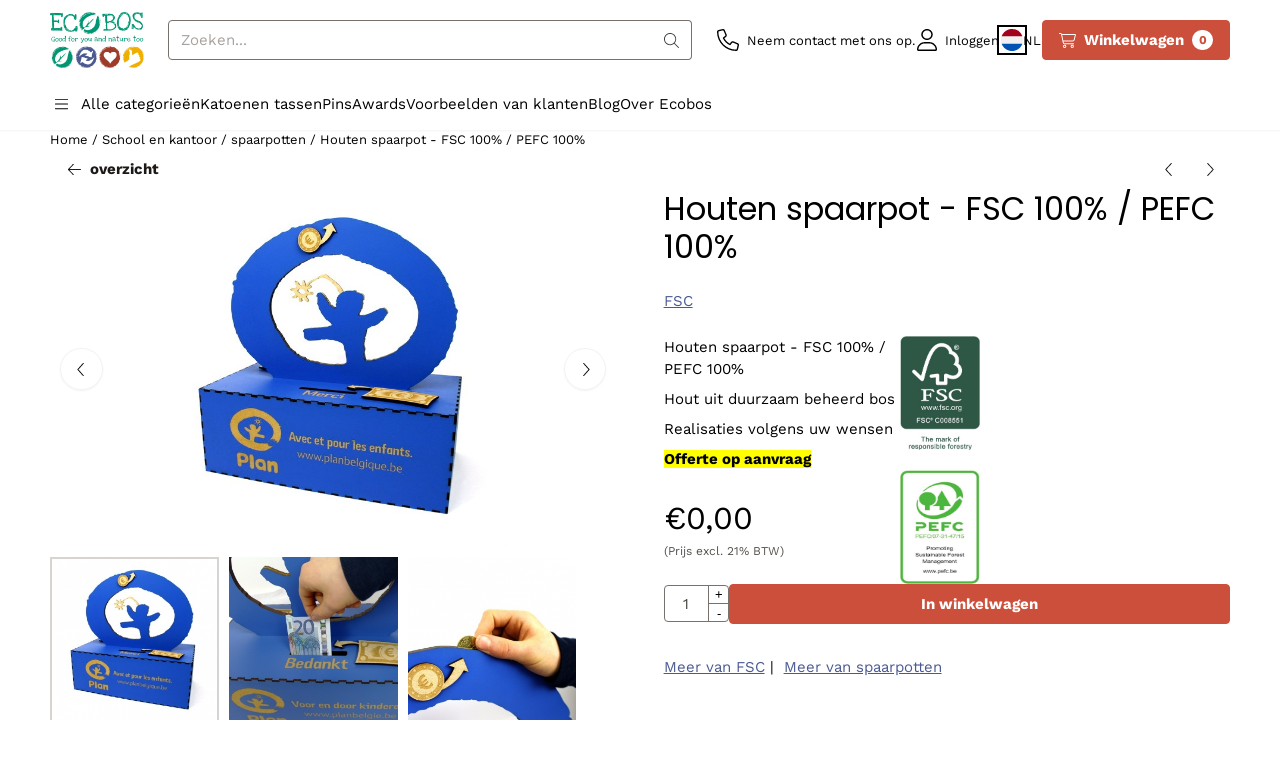

--- FILE ---
content_type: text/html; charset=UTF-8
request_url: https://www.ecobos.org/school-en-kantoor/spaarpotten/houten-spaarpot-fsc-100--pefc
body_size: 23975
content:
<!DOCTYPE html> <html lang="nl" class="no-js"> <head> <meta http-equiv="content-type" content="text/html; charset=utf-8"/> <meta name="description" content=""/> <meta name="robots" content="index,follow"> <meta name="viewport" content="width=device-width, initial-scale=1, user-scalable=yes, maximum-scale=5" /> <meta name="google-site-verification" content="J_1F1sj57dfMhnZ4ao_lc2ikn1_khu1w4CvmRbFenc4"/> <title>Houten spaarpot - FSC 100% / PEFC 100% - Duurzame producten, personaliseerbaar met logo en slogan | Ecobos</title> <base href="https://www.ecobos.org/"/> <link rel="dns-prefetch" href="https://fonts.gstatic.com/"> <link rel="dns-prefetch" href="https://cdn.shoptrader.com/"> <link rel="dns-prefetch" href="https://connect.facebook.net/"> <link rel="icon" href="https://www.ecobos.org/images/faviconimages/favicon-16x16.png" type="image/x-icon"> <link rel="shortcut icon" type="image/x-icon" href="https://www.ecobos.org/images/faviconimages/favicon-16x16.png"/> <link rel="canonical" href="https://www.ecobos.org/school-en-kantoor/spaarpotten/houten-spaarpot-fsc-100--pefc"/> <link rel="alternate" hreflang="nl" href="https://www.ecobos.org/school-en-kantoor/spaarpotten/houten-spaarpot-fsc-100--pefc"/> <link rel="alternate" hreflang="x-default" href="https://www.ecobos.org/school-en-kantoor/spaarpotten/houten-spaarpot-fsc-100--pefc"/> <link rel="alternate" hreflang="en" href="https://www.ecobos.org/en/school-and-office/spaarpotten/wooden-money-box-fsc-100--pefc"/> <link rel="alternate" hreflang="de" href="https://www.ecobos.org/de/schule-und-bro/spaarpotten/holz-spardose-fsc-100--pefc"/> <link rel="alternate" hreflang="fr" href="https://www.ecobos.org/fr/cole-et-bureau/spaarpotten/tirelire-en-bois-fsc-100--pefc"/> <script>
        window.translations = {
                        PRODUCT_CARD_ARIA_LABEL: 'Product: ',
            PRODUCT_PRIJS_ARIA_LABEL: 'Prijs: ',
                        SHOPPING_CART_BUTTON_ARIA_LABEL_1: 'Voeg ',
            SHOPPING_CART_BUTTON_ARIA_LABEL_2: ' toe aan winkelwagen',
            PRODUCT_PRIJS_KORTING_ARIA_LABEL_1: 'Van ',
            PRODUCT_PRIJS_KORTING_ARIA_LABEL_2: ' voor ',
                        SHOPPINGCART_ARIA_LIVE_QUANTITY_UPDATE_MESSAGE_BEGIN: 'Aantal van',
            SHOPPINGCART_ARIA_LIVE_QUANTITY_INCREASE_MESSAGE: 'is verhoogd naar',
            SHOPPINGCART_ARIA_LIVE_QUANTITY_DECREASE_MESSAGE: 'is verlaagd naar',
            SHOPPINGCART_ARIA_LIVE_DELETE_PRODUCT_MESSAGE: 'is verwijderd uit de winkelwagen.',
            SHOPPINGCART_ARIA_LIVE_QUANTITY_REFRESH_MESSAGE: 'is bijgewerkt naar'
        };
    </script> <style>
            @font-face{font-display:swap;font-family:'Poppins';font-style:normal;font-weight:400;src:url(https://fonts.gstatic.com/s/poppins/v24/pxiEyp8kv8JHgFVrJJbecmNE.woff2) format('woff2');unicode-range:U+0900-097F,U+1CD0-1CF9,U+200C-200D,U+20A8,U+20B9,U+20F0,U+25CC,U+A830-A839,U+A8E0-A8FF,U+11B00-11B09}@font-face{font-display:swap;font-family:'Poppins';font-style:normal;font-weight:400;src:url(https://fonts.gstatic.com/s/poppins/v24/pxiEyp8kv8JHgFVrJJnecmNE.woff2) format('woff2');unicode-range:U+0100-02BA,U+02BD-02C5,U+02C7-02CC,U+02CE-02D7,U+02DD-02FF,U+0304,U+0308,U+0329,U+1D00-1DBF,U+1E00-1E9F,U+1EF2-1EFF,U+2020,U+20A0-20AB,U+20AD-20C0,U+2113,U+2C60-2C7F,U+A720-A7FF}@font-face{font-display:swap;font-family:'Poppins';font-style:normal;font-weight:400;src:url(https://fonts.gstatic.com/s/poppins/v24/pxiEyp8kv8JHgFVrJJfecg.woff2) format('woff2');unicode-range:U+0000-00FF,U+0131,U+0152-0153,U+02BB-02BC,U+02C6,U+02DA,U+02DC,U+0304,U+0308,U+0329,U+2000-206F,U+20AC,U+2122,U+2191,U+2193,U+2212,U+2215,U+FEFF,U+FFFD}@font-face{font-display:swap;font-family:'Poppins';font-style:normal;font-weight:700;src:url(https://fonts.gstatic.com/s/poppins/v24/pxiByp8kv8JHgFVrLCz7Z11lFc-K.woff2) format('woff2');unicode-range:U+0900-097F,U+1CD0-1CF9,U+200C-200D,U+20A8,U+20B9,U+20F0,U+25CC,U+A830-A839,U+A8E0-A8FF,U+11B00-11B09}@font-face{font-display:swap;font-family:'Poppins';font-style:normal;font-weight:700;src:url(https://fonts.gstatic.com/s/poppins/v24/pxiByp8kv8JHgFVrLCz7Z1JlFc-K.woff2) format('woff2');unicode-range:U+0100-02BA,U+02BD-02C5,U+02C7-02CC,U+02CE-02D7,U+02DD-02FF,U+0304,U+0308,U+0329,U+1D00-1DBF,U+1E00-1E9F,U+1EF2-1EFF,U+2020,U+20A0-20AB,U+20AD-20C0,U+2113,U+2C60-2C7F,U+A720-A7FF}@font-face{font-display:swap;font-family:'Poppins';font-style:normal;font-weight:700;src:url(https://fonts.gstatic.com/s/poppins/v24/pxiByp8kv8JHgFVrLCz7Z1xlFQ.woff2) format('woff2');unicode-range:U+0000-00FF,U+0131,U+0152-0153,U+02BB-02BC,U+02C6,U+02DA,U+02DC,U+0304,U+0308,U+0329,U+2000-206F,U+20AC,U+2122,U+2191,U+2193,U+2212,U+2215,U+FEFF,U+FFFD}@font-face{font-display:swap;font-family:'Work Sans';font-style:normal;font-weight:400;src:url(https://fonts.gstatic.com/s/worksans/v24/QGY_z_wNahGAdqQ43RhVcIgYT2Xz5u32K0nXBiAJpp_c.woff2) format('woff2');unicode-range:U+0102-0103,U+0110-0111,U+0128-0129,U+0168-0169,U+01A0-01A1,U+01AF-01B0,U+0300-0301,U+0303-0304,U+0308-0309,U+0323,U+0329,U+1EA0-1EF9,U+20AB}@font-face{font-display:swap;font-family:'Work Sans';font-style:normal;font-weight:400;src:url(https://fonts.gstatic.com/s/worksans/v24/QGY_z_wNahGAdqQ43RhVcIgYT2Xz5u32K0nXBiEJpp_c.woff2) format('woff2');unicode-range:U+0100-02BA,U+02BD-02C5,U+02C7-02CC,U+02CE-02D7,U+02DD-02FF,U+0304,U+0308,U+0329,U+1D00-1DBF,U+1E00-1E9F,U+1EF2-1EFF,U+2020,U+20A0-20AB,U+20AD-20C0,U+2113,U+2C60-2C7F,U+A720-A7FF}@font-face{font-display:swap;font-family:'Work Sans';font-style:normal;font-weight:400;src:url(https://fonts.gstatic.com/s/worksans/v24/QGY_z_wNahGAdqQ43RhVcIgYT2Xz5u32K0nXBi8Jpg.woff2) format('woff2');unicode-range:U+0000-00FF,U+0131,U+0152-0153,U+02BB-02BC,U+02C6,U+02DA,U+02DC,U+0304,U+0308,U+0329,U+2000-206F,U+20AC,U+2122,U+2191,U+2193,U+2212,U+2215,U+FEFF,U+FFFD}@font-face{font-display:swap;font-family:'Work Sans';font-style:normal;font-weight:700;src:url(https://fonts.gstatic.com/s/worksans/v24/QGY_z_wNahGAdqQ43RhVcIgYT2Xz5u32K67QBiAJpp_c.woff2) format('woff2');unicode-range:U+0102-0103,U+0110-0111,U+0128-0129,U+0168-0169,U+01A0-01A1,U+01AF-01B0,U+0300-0301,U+0303-0304,U+0308-0309,U+0323,U+0329,U+1EA0-1EF9,U+20AB}@font-face{font-display:swap;font-family:'Work Sans';font-style:normal;font-weight:700;src:url(https://fonts.gstatic.com/s/worksans/v24/QGY_z_wNahGAdqQ43RhVcIgYT2Xz5u32K67QBiEJpp_c.woff2) format('woff2');unicode-range:U+0100-02BA,U+02BD-02C5,U+02C7-02CC,U+02CE-02D7,U+02DD-02FF,U+0304,U+0308,U+0329,U+1D00-1DBF,U+1E00-1E9F,U+1EF2-1EFF,U+2020,U+20A0-20AB,U+20AD-20C0,U+2113,U+2C60-2C7F,U+A720-A7FF}@font-face{font-display:swap;font-family:'Work Sans';font-style:normal;font-weight:700;src:url(https://fonts.gstatic.com/s/worksans/v24/QGY_z_wNahGAdqQ43RhVcIgYT2Xz5u32K67QBi8Jpg.woff2) format('woff2');unicode-range:U+0000-00FF,U+0131,U+0152-0153,U+02BB-02BC,U+02C6,U+02DA,U+02DC,U+0304,U+0308,U+0329,U+2000-206F,U+20AC,U+2122,U+2191,U+2193,U+2212,U+2215,U+FEFF,U+FFFD}#owl-carousel-homepage .owl-dots .owl-dot.active span,#owl-carousel-homepage .owl-dots .owl-dot:hover span{background:#009e77!important}div#slider-homepage{max-height:700px}.all-cats-main-title{margin-left:.75rem}.site-nav-item--level-0:has(>.all-cats-mega-menu)>.site-nav-item-link--level-0{pointer-events:none;cursor:default}.site-nav-item--level-0:hover .all-cats-mega-menu,.site-nav-item--level-0.js-hover .all-cats-mega-menu{visibility:visible;--mega-menu-box-shadow-backdrop:-500vh 1000vh 0 1000vh rgba(0, 0, 0, .05);--mega-menu-box-shadow-border-color:var(--border-color);--mega-menu-box-shadow-border:0 1px 0 0 var(--mega-menu-box-shadow-border-color), /* bottom */
            -1px 0 0 0 var(--mega-menu-box-shadow-border-color), /* left */
            1px 0 0 0 var(--mega-menu-box-shadow-border-color);box-shadow:var(--mega-menu-box-shadow-border),var(--shadow-xl),var(--mega-menu-box-shadow-backdrop)}.all-cats-mega-menu{--mega-menu-background-color:#fff;--mega-menu-heading-color:var(--grey-900);--mega-menu-heading-color-hover:var(--grey-900);--mega-menu-link-color:var(--grey-700);--mega-menu-link-color-hover:var(--grey-700);--mega-menu-padding-x:2rem;--available-container-width:calc(var(--actual-container-width) - (var(--mega-menu-padding-x) * 2));--all-cats-mega-menu-column-width:calc(var(--available-container-width) / 4);--all-cats-item-gutter:var(--gutter);--all-cats-mega-menu-height:70vh;--all-cats-mega-menu-border-width:1px;--all-cats-mega-menu-list-item-padding-x:1rem;--all-cats-list-item-padding-x:.25rem;--mega-menu-list-item-height:50px;--all-cats-item-link-alignment:center;--all-cats-list-item-inner-height:calc(var(--mega-menu-list-item-height) - (var(--all-cats-list-item-padding-x) * 2));--all-cats-list-item-border-color:var(--grey-100)}.all-cats-mega-menu{visibility:hidden;position:absolute;left:0;width:var(--actual-container-width);height:var(--all-cats-mega-menu-height);z-index:var(--mega-menu-dropdown-z-index);background:var(--mega-menu-background-color);padding-inline:var(--mega-menu-padding-x);box-shadow:none;transition-property:box-shadow;border-radius:var(--mega-menu-dropdown-border-radius);border:0}.all-cats-mega-menu__nav{position:relative;column-gap:0;column-width:var(--all-cats-mega-menu-column-width);column-count:auto}.all-cats-mega-menu__list-wrapper{flex:1 0 auto;width:100%;margin-block-end:1rem;-webkit-column-break-inside:avoid;page-break-inside:avoid;break-inside:avoid;background:var(--mega-menu-background-color)}.all-cats-mega-menu__list-wrapper,.all-cats-mega-menu__list{width:var(--all-cats-mega-menu-column-width);overflow-y:auto}.all-cats-mega-menu__list>li{width:var(--all-cats-mega-menu-column-width)}.mega-menu__list-heading{font-weight:var(--font-weight-bold)}.all-cats-mega-menu__list{height:var(--all-cats-mega-menu-height)}.all-cats-mega-menu__list li{padding-right:var(--all-cats-mega-menu-list-item-padding-x)}.all-cats-mega-menu .dropdown-menu-all-cats-inner-list{--actual-container-width:calc(var(--max-container-width) - (var(--st-container-space-x, 10px) * 2));display:none;position:absolute;background:#fff;top:0;left:var(--all-cats-mega-menu-column-width);bottom:0;width:var(--all-cats-mega-menu-column-width);height:var(--all-cats-mega-menu-height)}.all-cats-mega-menu .dropdown-menu-all-cats-inner-sub-list{--actual-container-width:calc(var(--max-container-width) - (var(--st-container-space-x, 10px) * 2));display:none;position:absolute;background:#fff;top:0;left:var(--all-cats-mega-menu-column-width);bottom:0;width:var(--all-cats-mega-menu-column-width);height:var(--all-cats-mega-menu-height)}.all-cats-mega-menu .dropdown-menu-all-cats-inner-sub-sub-list{--actual-container-width:calc(var(--max-container-width) - (var(--st-container-space-x, 10px) * 2));display:none;position:absolute;background:#fff;top:0;left:var(--all-cats-mega-menu-column-width);bottom:0;width:var(--all-cats-mega-menu-column-width);height:var(--all-cats-mega-menu-height)}.all-cats-mega-menu .dropdown-menu-all-cats-inner-list.active-sub-list,.all-cats-mega-menu .dropdown-menu-all-cats-inner-sub-list.active-sub-list,.all-cats-mega-menu .dropdown-menu-all-cats-inner-sub-sub-list.active-sub-list{display:block}.all-cats-mega-menu .dropdown-menu-all-cats-inner-list .dropdown-menu-all-cats-ul,.all-cats-mega-menu .dropdown-menu-all-cats-inner-sub-list .dropdown-menu-all-cats-sub-ul,.all-cats-mega-menu .dropdown-menu-all-cats-inner-sub-sub-list .dropdown-menu-all-cats-sub-sub-ul{height:var(--all-cats-mega-menu-height);overflow-y:auto}.all-cats-mega-menu:before,.dropdown-menu-all-cats-inner-list.active-sub-list:after,.dropdown-menu-all-cats-inner-sub-list.active-sub-list:after,.dropdown-menu-all-cats-inner-sub-sub-list.active-sub-list:after{content:'';position:absolute;top:0;width:var(--all-cats-mega-menu-border-width);height:var(--all-cats-mega-menu-height);background-color:var(--border-color);z-index:1}.all-cats-mega-menu:before{left:calc(var(--mega-menu-padding-x) + var(--all-cats-mega-menu-column-width))}.dropdown-menu-all-cats-inner-list.active-sub-list:after{left:100%}.dropdown-menu-all-cats-inner-sub-list.active-sub-list:after{left:100%}.dropdown-menu-all-cats-inner-sub-sub-list.active-sub-list:after{display:none}.all-cats-mega-menu .dropdown-menu-all-cats-ul li,.all-cats-mega-menu .dropdown-menu-all-cats-sub-ul li,.all-cats-mega-menu .dropdown-menu-all-cats-sub-sub-ul li{padding-left:var(--all-cats-mega-menu-list-item-padding-x);white-space:nowrap;overflow-x:hidden;text-overflow:ellipsis}.all-cats-mega-menu__list li a:not(.mega-menu__list-heading),.all-cats-mega-menu .dropdown-menu-all-cats-ul li a:not(.mega-menu__list-heading),.all-cats-mega-menu .dropdown-menu-all-cats-sub-ul li a:not(.mega-menu__list-heading),.all-cats-mega-menu .dropdown-menu-all-cats-sub-sub-ul li a:not(.mega-menu__list-heading){border-bottom:var(--all-cats-mega-menu-border-width) solid var(--all-cats-list-item-border-color)}.all-cats-mega-menu__list-heading{--all-cats-list-item-alignment:center;display:flex;align-items:var(--all-cats-list-item-alignment)}.all-cats-mega-menu__list-item,.all-cats-mega-menu__list-item a{line-height:var(--text-line-height);height:var(--mega-menu-list-item-height)}.all-cats-mega-menu__list-item-link{position:relative;display:flex;align-items:center;padding-block:var(--all-cats-list-item-padding-x);color:var(--mega-menu-link-color)}.all-cats-mega-menu__list-item-link-title{display:flex;align-items:var(--all-cats-item-link-alignment);gap:var(--all-cats-item-gutter);height:inherit;min-width:80%;max-height:var(--all-cats-image-placeholder-height);margin-inline-end:4rem;margin-inline-start:var(--st-spacing-3xs);margin-block:var(--st-spacing-3xs)}.all-cats-mega-menu__list-item-link:has(~.active-sub-list) .all-cats-mega-menu__list-item-link-title,.all-cats-mega-menu__list-item-link:hover,.all-cats-mega-menu__list-item-link:focus,.all-cats-mega-menu__list-item-link-title:hover,.all-cats-mega-menu__list-item-link-title:focus{color:var(--mega-menu-link-color-hover)}.all-cats-mega-menu__list-item-link:has(~.active-sub-list) .all-cats-mega-menu__list-item-link-title,.all-cats-mega-menu__list-item-link-title:hover,.all-cats-mega-menu__list-item-link-title:focus{text-decoration:underline}.all-cats-mega-menu__list-item:not(:has(>.mega-menu__list-heading)):has(ul:not(:empty)):hover,.all-cats-mega-menu__list-item:not(:has(>.mega-menu__list-heading)):has(ul:not(:empty)):focus{background-color:var(--all-cats-list-item-border-color)}.all-cats-mega-menu__list-heading .all-cats-mega-menu__list-item-link-title:hover,.all-cats-mega-menu__list-heading .all-cats-mega-menu__list-item-link-title:focus{color:var(--mega-menu-link-color);text-decoration:unset}.all-cats-mega-menu__list-item-link .fa-icon{color:var(--mega-menu-link-color);position:absolute;height:var(--mega-menu-list-item-height);top:0;right:0;display:flex;align-items:center}.all-cats-mega-menu__list-item-link.active-list-item .fa-icon{color:var(--mega-menu-link-color-hover)}.all-cats-mega-menu_caret-visible-on-hover .all-cats-mega-menu__list-item-link .fa-icon{opacity:0}.all-cats-mega-menu_caret-visible-on-hover .all-cats-mega-menu__list-item-link.active-list-item .fa-icon{opacity:1;transition:500ms opacity ease-in}
        </style> <link rel="stylesheet" href="/themes/4000/css/abstracts/_print.css" media="print" crossorigin> <link rel="stylesheet" href="/themes/4000/css/abstracts/_variables_new.css?v=131.29561855034836532781" crossorigin> <link rel="stylesheet" href="/images/css/stApp-4000.css?v=131.29561855034836532781" crossorigin> <link rel="stylesheet" href="/themes/4000/css/stProduct-4000.css?v=131.29561855034836532781" crossorigin> <link rel="stylesheet" href="/themes/4000/css/homepagebuilder.css.signalize?controller=product&pageId=1793&v=131.29561855034836532781" crossorigin> <link rel="stylesheet" href="/themes/4000/css/icomoon.css?v=131.29561855034836532781" media="print" onload="this.media='all'" crossorigin> <script>(function (w, d, s, l, i) {
            w[l] = w[l] || []; w[l].push({
                'gtm.start':
                    new Date().getTime(), event: 'gtm.js'
            }); var f = d.getElementsByTagName(s)[0],
                j = d.createElement(s), dl = l != 'dataLayer' ? '&l=' + l : ''; j.async = true; j.src =
                'https://www.googletagmanager.com/gtm.js?id=' + i + dl; f.parentNode.insertBefore(j, f);
        })(window,document,'script','dataLayer','GTM-K79FRT4');
    </script> <script>
        !function(f,b,e,v,n,t,s)
        {if(f.fbq)return;n=f.fbq=function(){n.callMethod?
            n.callMethod.apply(n,arguments):n.queue.push(arguments)};
            if(!f._fbq)f._fbq=n;n.push=n;n.loaded=!0;n.version='2.0';
            n.queue=[];t=b.createElement(e);t.async=!0;
            t.src=v;s=b.getElementsByTagName(e)[0];
            s.parentNode.insertBefore(t,s)}(window, document,'script',
            'https://connect.facebook.net/en_US/fbevents.js');
        fbq('init', '');
        fbq('track', 'PageView');
    </script>


        
        
        
        
        <meta name="twitter:card" content="summary" /> <meta name="twitter:title" content="Houten spaarpot - FSC 100% / PEFC 100% - Duurzame producten, personaliseerbaar met logo en slogan | Ecobos" /> <meta name="twitter:description" content="" /> <meta name="twitter:image" content="https://www.ecobos.org/images/productimages/big/sp plan 1.JPG" /> <meta name="twitter:url" content="https://www.ecobos.org/school-en-kantoor/spaarpotten/houten-spaarpot-fsc-100--pefc" /> <script type="application/ld+json">{
    "@context": "http://schema.org",
    "@type": "Product",
    "name": "Houten spaarpot - FSC 100% / PEFC 100%",
    "mpn": "",
    "sku": "",
    "image": "https://www.ecobos.org/images/productimages/big/sp plan 1.JPG",
    "description": "Houten spaarpot - FSC 100% / PEFC 100%\r\n\r\nHout uit duurzaam beheerd bos\r\n\r\nRealisaties volgens uw wensen\u00a0\r\n\r\nOfferte op aanvraag\r\n\r\n\r\n\r\n\r\n\r\n",
    "offers": {
        "@type": "Offer",
        "price": "0.00",
        "priceCurrency": "EUR",
        "url": "https://www.ecobos.org/school-en-kantoor/spaarpotten/houten-spaarpot-fsc-100--pefc",
        "availability": "https://schema.org/InStock"
    },
    "brand": {
        "@type": "Brand",
        "name": "FSC"
    }
}</script>
</head> <body id="st_product" class="school-en-kantoor spaarpotten houten-spaarpot-fsc-100-pefc not-logged-in "> <noscript> <iframe src="https://www.googletagmanager.com/ns.html?id=GTM-K79FRT4" height="0" width="0" style="display:none;visibility:hidden"></iframe> </noscript> <a href="#main-content" class="skip-link_btn btn btn-dark">Ga naar hoofdinhoud</a> <a name="body-top"></a> <div class="page_placeholder_layover" id="page_placeholder_layover"> <img src="opc_loader.png" class="opc_loader" alt="" role="presentation"/> </div> <div id="cookieAriaLiveRegion" class="sr-only" aria-live="polite" aria-atomic="true"> <p id="cookieAriaLiveMessage">Cookievoorkeuren zijn momenteel gesloten.</p> </div>
<header class="site-header site-header-large site-header-large-logo-left" role="banner" aria-label="Website header"> <div class="bs-container"> <div class="site-header-inner row align-items-center justify-content-between"> <div class="col-auto col-logo d-flex align-items-center"> <a class="header-logo | d-flex justify-content-center align-items-center" style="height:100%;" href="https://www.ecobos.org/" > <img data-use-webp='no' fetchpriority='high' width='1336' height='794' alt='ecobos.org Startpagina' style=' box-sizing:content-box;
            max-height:56px;
            max-width:300px;
            padding-top:12px;
            padding-bottom:12px;' class='header-logo-image' src='/images/shoplogoimages/ecobos-official-logo-png.png' onerror='this.onerror=null; this.src="/images/placeholders/image_missing_vierkant.png";'> </a> </div> <div class="col"> <div class="site-header-searchbar"> <form name="advanced_search" action="https://www.ecobos.org/advanced_search_result.php" method="get" enctype="application/x-www-form-urlencoded"> <input type="hidden" name="form_name" value="advanced_search"> <label for="search" class="sr-only">Zoeken</label> <div class="input-group"> <input type="hidden" name="search_in_description" value="1"> <input type="hidden" name="Beschrijving" value="1"> <input type="hidden" name="Artikelnaam" value=true> <input type="hidden" name="Ean" value="1"> <input type="hidden" name="Sku" value="1"> <input type="hidden" name="Artikelnummer" value="1"> <input type="hidden" name="Tag" value="1"> <input type="hidden" name="inc_subcat" value="1"> <input name="keywords" type="search" value="" placeholder="Zoeken..." class="form-control form-control-visually-first" id="search"/> <button class="btn btn-icon btn-input-group" type="submit"> <span class="st-icon st-icon-style-light st-icon-magnifying-glass"> <svg xmlns="http://www.w3.org/2000/svg" viewBox="0 0 512 512"> <path d="M507.3 484.7l-141.5-141.5C397 306.8 415.1 259.7 415.1 208c0-114.9-93.13-208-208-208S-.0002 93.13-.0002 208S93.12 416 207.1 416c51.68 0 98.85-18.96 135.2-50.15l141.5 141.5C487.8 510.4 491.9 512 496 512s8.188-1.562 11.31-4.688C513.6 501.1 513.6 490.9 507.3 484.7zM208 384C110.1 384 32 305 32 208S110.1 32 208 32S384 110.1 384 208S305 384 208 384z"/> </svg> </span> </button> </div> </form> <div class="overlay-searchbar"></div> </div> </div> <div class="col-auto d-flex justify-content-end"> <nav class="site-header-nav d-flex" aria-label="Gebruikersnavigatie"> <a href="/contact/" class="site-header-nav-item site-header-nav-item-containing-text has_icon_left" aria-label="Neem contact met ons op."> <span class="st-icon st-icon-style-light st-icon-phone"> <svg xmlns="http://www.w3.org/2000/svg" viewBox="0 0 512 512"> <path d="M484.6 330.6C484.6 330.6 484.6 330.6 484.6 330.6l-101.8-43.66c-18.5-7.688-40.2-2.375-52.75 13.08l-33.14 40.47C244.2 311.8 200.3 267.9 171.6 215.2l40.52-33.19c15.67-12.92 20.83-34.16 12.84-52.84L181.4 27.37C172.7 7.279 150.8-3.737 129.6 1.154L35.17 23.06C14.47 27.78 0 45.9 0 67.12C0 312.4 199.6 512 444.9 512c21.23 0 39.41-14.44 44.17-35.13l21.8-94.47C515.7 361.1 504.7 339.3 484.6 330.6zM457.9 469.7c-1.375 5.969-6.844 10.31-12.98 10.31c-227.7 0-412.9-185.2-412.9-412.9c0-6.188 4.234-11.48 10.34-12.88l94.41-21.91c1-.2344 2-.3438 2.984-.3438c5.234 0 10.11 3.094 12.25 8.031l43.58 101.7C197.9 147.2 196.4 153.5 191.8 157.3L141.3 198.7C135.6 203.4 133.8 211.4 137.1 218.1c33.38 67.81 89.11 123.5 156.9 156.9c6.641 3.313 14.73 1.531 19.44-4.219l41.39-50.5c3.703-4.563 10.16-6.063 15.5-3.844l101.6 43.56c5.906 2.563 9.156 8.969 7.719 15.22L457.9 469.7z"/> </svg> </span> <span class="site-header-nav-item_text">Neem contact met ons op.</span> </a> <a href="https://www.ecobos.org/login.php" role="button" class="site-header-nav-item site-header-nav-item-containing-text has_icon_left" aria-label="Inloggen"> <span class="st-icon st-icon-style-light st-icon-user"> <svg xmlns="http://www.w3.org/2000/svg" viewBox="0 0 448 512"> <path d="M224 256c70.7 0 128-57.31 128-128s-57.3-128-128-128C153.3 0 96 57.31 96 128S153.3 256 224 256zM224 32c52.94 0 96 43.06 96 96c0 52.93-43.06 96-96 96S128 180.9 128 128C128 75.06 171.1 32 224 32zM274.7 304H173.3C77.61 304 0 381.6 0 477.3c0 19.14 15.52 34.67 34.66 34.67h378.7C432.5 512 448 496.5 448 477.3C448 381.6 370.4 304 274.7 304zM413.3 480H34.66C33.2 480 32 478.8 32 477.3C32 399.4 95.4 336 173.3 336h101.3C352.6 336 416 399.4 416 477.3C416 478.8 414.8 480 413.3 480z"/> </svg> </span> <span class="site-header-nav-item_text">Inloggen</span> </a> <div class="site-header-language-popup site-header-nav-item site-header-nav-item-containing-text" aria-label="Selecteer een taal"> <div id="languageHeader" class="language-header"> <div class="languages-switch-header"> <div class="language-popup-button"> <a class="language-popup-button-link jsLanguagePopupButton" href="https://www.ecobos.org/school-en-kantoor/spaarpotten/houten-spaarpot-fsc-100--pefc" title="Taal wijzigen" aria-label="Taal wijzigen" aria-expanded="false"> <div class="language-flag" data-selected-language="4" data-selected-currency="EUR" data-selected-currency-value="1"> <span class="st-icon st-icon-lang st-icon-lang-round st-icon-lang-nl-round"> <svg xmlns="http://www.w3.org/2000/svg" viewBox="0 0 512 512"> <circle cx="256" cy="256" r="256" fill="#f0f0f0"/> <path fill="#a2001d" d="M256 0C146 0 52 69 16 167h480A256 256 0 0 0 256 0z"/> <path fill="#0052b4" d="M256 512c110 0 204-69 240-167H16c36 98 130 167 240 167z"/> </svg> </span> </div> <div class="language-popup-button_text"> <span class="language-popup-button_lang-key">nl</span> </div> </a> </div> <div class="language-popup jsLanguagePopup modal" role="dialog" aria-labelledby="languageSelectorTitle" aria-hidden="true" aria-modal="true"> <div class="modal-content"> <div class="modal-header"> <div class="modal-title prose"> <h2 id="languageSelectorTitle">Werk je instellingen bij</h2> <p>Personaliseer je shopervaring! Kies je taal en valuta om onze webshop aan te passen aan jouw voorkeuren.</p> </div> <button class="btn-icon btn-transparent btn-close language-popup-close jsModalClose" aria-label="Taalkeuze sluiten" title="Taalkeuze sluiten"> <span class="st-icon st-icon-style-light st-icon-xmark"> <svg xmlns="http://www.w3.org/2000/svg" viewBox="0 0 320 512"> <path d="M315.3 411.3c-6.253 6.253-16.37 6.253-22.63 0L160 278.6l-132.7 132.7c-6.253 6.253-16.37 6.253-22.63 0c-6.253-6.253-6.253-16.37 0-22.63L137.4 256L4.69 123.3c-6.253-6.253-6.253-16.37 0-22.63c6.253-6.253 16.37-6.253 22.63 0L160 233.4l132.7-132.7c6.253-6.253 16.37-6.253 22.63 0c6.253 6.253 6.253 16.37 0 22.63L182.6 256l132.7 132.7C321.6 394.9 321.6 405.1 315.3 411.3z"/> </svg> </span> </button> </div> <div class="modal-body"> <form id="LanguageAndValutaSelector" aria-labelledby="languageSelectorTitle"> <div class="form_section"> <div class="row"> <div class="col form-col"> <label>Taal
                                        <select name="languages" class="form-select" aria-required="true"> <option value="4" data-url="https://www.ecobos.org/school-en-kantoor/spaarpotten/houten-spaarpot-fsc-100--pefc" selected="selected" >
                                                    Nederlands
                                                </option> <option value="7" data-url="https://www.ecobos.org/fr/cole-et-bureau/spaarpotten/tirelire-en-bois-fsc-100--pefc" >
                                                    Français
                                                </option> <option value="6" data-url="https://www.ecobos.org/de/schule-und-bro/spaarpotten/holz-spardose-fsc-100--pefc" >
                                                    Deutsch
                                                </option> <option value="5" data-url="https://www.ecobos.org/en/school-and-office/spaarpotten/wooden-money-box-fsc-100--pefc" >
                                                    English
                                                </option> </select> </label> </div> </div> <div class="configuration_tep_meta general"> <div class="tep_meta_continue"> <button type="submit" class="btn btn-primary has_icon_right" aria-label="Taal- en valuta-instellingen opslaan"> <span>Opslaan</span> <span class="st-icon st-icon-style-light st-icon-arrow-right"> <svg xmlns="http://www.w3.org/2000/svg" viewBox="0 0 448 512"> <path d="M443.7 266.8l-165.9 176C274.5 446.3 269.1 448 265.5 448c-3.986 0-7.988-1.375-11.16-4.156c-6.773-5.938-7.275-16.06-1.118-22.59L393.9 272H16.59c-9.171 0-16.59-7.155-16.59-15.1S7.421 240 16.59 240h377.3l-140.7-149.3c-6.157-6.531-5.655-16.66 1.118-22.59c6.789-5.906 17.27-5.469 23.45 1.094l165.9 176C449.4 251.3 449.4 260.7 443.7 266.8z"/> </svg> </span> </button> </div> </div> </div> </form> </div> </div> </div> </div> </div> </div> <div class="site-header-basket-wrapper basket_wrapper"> <div class="site-header-basket-button cart_content"> <a href="https://www.ecobos.org/shopping_cart.php" role="button" id="basket-toggle" class="btn basket-button" aria-controls="floating-basket" aria-expanded="false" aria-label="Winkelwagen bekijken, 0 items" aria-haspopup="true"> <span class="d-flex has_icon_left" href="https://www.ecobos.org/shopping_cart.php"> <span class="st-icon st-icon-style-light st-icon-cart-shopping"> <svg xmlns="http://www.w3.org/2000/svg" viewBox="0 0 576 512"> <path d="M16 0C7.2 0 0 7.2 0 16s7.2 16 16 16H53.9c7.6 0 14.2 5.3 15.7 12.8l58.9 288c6.1 29.8 32.3 51.2 62.7 51.2H496c8.8 0 16-7.2 16-16s-7.2-16-16-16H191.2c-15.2 0-28.3-10.7-31.4-25.6L152 288H466.5c29.4 0 55-20 62.1-48.5L570.6 71.8c5-20.2-10.2-39.8-31-39.8H99.1C92.5 13 74.4 0 53.9 0H16zm90.1 64H539.5L497.6 231.8C494 246 481.2 256 466.5 256H145.4L106.1 64zM168 456a24 24 0 1 1 48 0 24 24 0 1 1 -48 0zm80 0a56 56 0 1 0 -112 0 56 56 0 1 0 112 0zm200-24a24 24 0 1 1 0 48 24 24 0 1 1 0-48zm0 80a56 56 0 1 0 0-112 56 56 0 1 0 0 112z"/> </svg> </span> <span>Winkelwagen</span> </span> <span class="quantity" data-bind="text: cartCount"></span> </a> </div> <div class="floating_basket_wrapper dropdown-menu" id="floating-basket" aria-label="Winkelwagen overzicht" hidden> <div class="basket_content"> <a href="https://www.ecobos.org/shopping_cart.php" id="skip-to-checkout">Sla productlijst over en ga naar afrekenen</a> <table data-bind="visible: cartTable().length > 0" role="table" aria-label="Producten in winkelwagen"> <tbody data-bind="foreach: cartTable" role="rowgroup"> <tr role="row" data-bind="attr: { 'aria-labelledby': 'product-name-' + product_id(), 'aria-describedby': 'product-quantity-' + product_id() + ' product-price-' + product_id() }"> <td role="cell" class="product_image_cell"> <div class="product_image"> <img data-bind="attr: { src: image(), alt: name }"> </div> </td> <td role="cell" class="product_name_cell"> <p data-bind="attr: { 'id': 'product-name-' + product_id() }"><span data-bind="attr: { 'id': 'product-quantity-' + product_id() }, text: quantity"></span> x <a data-bind="attr: { href: url, 'aria-describedby': 'product-quantity-' + product_id() }, text: name"></a></p> <span data-bind="foreach: attributes, visible: attributes().length > 0"> <small><i>-&nbsp;<span data-bind="html: option_name() + ' ' + value_name()"></span></i></small><br> </span> <p data-bind="attr: { 'id': 'product-price-' + product_id() }, html: $root.currencyFormat.symbolLeft + stAppTools.number_format(parseFloat(total_price()) * parseFloat($root.currencyFormat.value), $root.currencyFormat.decimalPlaces, $root.currencyFormat.decimalPoint, $root.currencyFormat.thousandsPoint) + $root.currencyFormat.symbolRight"></p> </td> <td class="product_price_cell" data-bind="click: $parent.removeProduct"> <button aria-label="Verwijder dit product uit de winkelwagen" class="btn btn-transparent"> <span class="st-icon st-icon-style-light st-icon-trash"> <svg xmlns="http://www.w3.org/2000/svg" viewBox="0 0 448 512"> <path d="M432 64C440.8 64 448 71.16 448 80C448 88.84 440.8 96 432 96H413.7L388.2 452.6C385.9 486.1 357.1 512 324.4 512H123.6C90.01 512 62.15 486.1 59.75 452.6L34.29 96H16C7.164 96 0 88.84 0 80C0 71.16 7.164 64 16 64H111.1L137 22.56C145.8 8.526 161.2 0 177.7 0H270.3C286.8 0 302.2 8.526 310.1 22.56L336.9 64H432zM177.7 32C172.2 32 167.1 34.84 164.2 39.52L148.9 64H299.1L283.8 39.52C280.9 34.84 275.8 32 270.3 32H177.7zM381.6 96H66.37L91.67 450.3C92.87 467 106.8 480 123.6 480H324.4C341.2 480 355.1 467 356.3 450.3L381.6 96z"/> </svg> </span> </button> </td> </tr> </tbody> </table> <span class="shopping-cart-empty" data-bind="visible: cartTable().length == 0">
            Uw winkelwagen is leeg
        </span> </div> <div class="clear"></div> <div class="floating_basket_total clearfix"> <span class="floating_basket_total_price" data-bind="html: cartValue"></span> <a id="btn-basket-checkout" href="https://www.ecobos.org/shopping_cart.php" class="configuration_btn configuration_button button configuration_button_submit has_icon_right" data-bind="visible: cartTable().length != 0" role="button"> <span class="button">Afrekenen</span> <span class="st-icon st-icon-style-light st-icon-arrow-right"> <svg xmlns="http://www.w3.org/2000/svg" viewBox="0 0 448 512"> <path d="M443.7 266.8l-165.9 176C274.5 446.3 269.1 448 265.5 448c-3.986 0-7.988-1.375-11.16-4.156c-6.773-5.938-7.275-16.06-1.118-22.59L393.9 272H16.59c-9.171 0-16.59-7.155-16.59-15.1S7.421 240 16.59 240h377.3l-140.7-149.3c-6.157-6.531-5.655-16.66 1.118-22.59c6.789-5.906 17.27-5.469 23.45 1.094l165.9 176C449.4 251.3 449.4 260.7 443.7 266.8z"/> </svg> </span> </a> </div> </div> </div> </nav> </div> </div> </div> </header><header class="main-header-mobile" role="banner" aria-label="Website header"> <div class="header-mobile "> <div class="bs-container header-mobile-container"> <div class="header-mobile-col" style="flex:1;"> <div class="header-mobile-icon menu-icon" tabindex="0" role="button" aria-controls="mobile_menu" aria-expanded="false"> <span class="st-icon st-icon-style-light st-icon-bars"> <svg xmlns="http://www.w3.org/2000/svg" viewBox="0 0 448 512"> <path d="M0 80C0 71.16 7.164 64 16 64H432C440.8 64 448 71.16 448 80C448 88.84 440.8 96 432 96H16C7.164 96 0 88.84 0 80zM0 240C0 231.2 7.164 224 16 224H432C440.8 224 448 231.2 448 240C448 248.8 440.8 256 432 256H16C7.164 256 0 248.8 0 240zM432 416H16C7.164 416 0 408.8 0 400C0 391.2 7.164 384 16 384H432C440.8 384 448 391.2 448 400C448 408.8 440.8 416 432 416z"/> </svg> </span></div> </div> <div class="header-mobile-col"> <div id="mobile_menu_logo" class="header-mobile-logo"> <a class="header-mobile-logo-link" href=https://www.ecobos.org/> <img data-use-webp='no' width='1336' height='794' fetchpriority='high' alt='ecobos.org Startpagina' class='header-mobile-logo-image' src='/images/shoplogoimages/ecobos-official-logo-png.png' onerror='this.onerror=null; this.src="/images/placeholders/image_missing_vierkant.png";'> </a> </div> </div> <nav class="header-mobile-col justify-content-end" style="flex:1;" id="mobile_menu_show_quantity_JS" aria-label="Gebruikersnavigatie"> <div class="header-mobile-icon account-icon"> <a href="https://www.ecobos.org/account.php"> <span class="st-icon st-icon-style-light st-icon-user"> <svg xmlns="http://www.w3.org/2000/svg" viewBox="0 0 448 512"> <path d="M224 256c70.7 0 128-57.31 128-128s-57.3-128-128-128C153.3 0 96 57.31 96 128S153.3 256 224 256zM224 32c52.94 0 96 43.06 96 96c0 52.93-43.06 96-96 96S128 180.9 128 128C128 75.06 171.1 32 224 32zM274.7 304H173.3C77.61 304 0 381.6 0 477.3c0 19.14 15.52 34.67 34.66 34.67h378.7C432.5 512 448 496.5 448 477.3C448 381.6 370.4 304 274.7 304zM413.3 480H34.66C33.2 480 32 478.8 32 477.3C32 399.4 95.4 336 173.3 336h101.3C352.6 336 416 399.4 416 477.3C416 478.8 414.8 480 413.3 480z"/> </svg> </span> </a> </div> <div class="header-mobile-icon shopping-icon"> <a href="https://www.ecobos.org/shopping_cart.php"> <span class="st-icon st-icon-style-light st-icon-cart-shopping"> <svg xmlns="http://www.w3.org/2000/svg" viewBox="0 0 576 512"> <path d="M16 0C7.2 0 0 7.2 0 16s7.2 16 16 16H53.9c7.6 0 14.2 5.3 15.7 12.8l58.9 288c6.1 29.8 32.3 51.2 62.7 51.2H496c8.8 0 16-7.2 16-16s-7.2-16-16-16H191.2c-15.2 0-28.3-10.7-31.4-25.6L152 288H466.5c29.4 0 55-20 62.1-48.5L570.6 71.8c5-20.2-10.2-39.8-31-39.8H99.1C92.5 13 74.4 0 53.9 0H16zm90.1 64H539.5L497.6 231.8C494 246 481.2 256 466.5 256H145.4L106.1 64zM168 456a24 24 0 1 1 48 0 24 24 0 1 1 -48 0zm80 0a56 56 0 1 0 -112 0 56 56 0 1 0 112 0zm200-24a24 24 0 1 1 0 48 24 24 0 1 1 0-48zm0 80a56 56 0 1 0 0-112 56 56 0 1 0 0 112z"/> </svg> </span> <span class="quantity" data-bind="text: cartCount"></span> </a> </div> </nav> </div> </div> <div id="mobile_menu_overlay" class=""></div> <nav id="mobile_menu_container" class=" " aria-label="Mobiele navigatie"> <div id="mobile_menu" class="mobile_menu" role="navigation"> <section id="mobile_menu_info" class="header-mobile-open" aria-label="Mobiele navigatie header"> <div class="bs-container header-mobile-container"> <p class="mobile-menu-header">Menu</p> <button id="mobile_menu_close" class="btn btn-transparent header-mobile-icon menu-close" aria-label="Sluit menu" type="button"> <span class="st-icon st-icon-style-light st-icon-xmark"> <svg xmlns="http://www.w3.org/2000/svg" viewBox="0 0 320 512"> <path d="M315.3 411.3c-6.253 6.253-16.37 6.253-22.63 0L160 278.6l-132.7 132.7c-6.253 6.253-16.37 6.253-22.63 0c-6.253-6.253-6.253-16.37 0-22.63L137.4 256L4.69 123.3c-6.253-6.253-6.253-16.37 0-22.63c6.253-6.253 16.37-6.253 22.63 0L160 233.4l132.7-132.7c6.253-6.253 16.37-6.253 22.63 0c6.253 6.253 6.253 16.37 0 22.63L182.6 256l132.7 132.7C321.6 394.9 321.6 405.1 315.3 411.3z"/> </svg> </span> </button> </div> </section> <section id="mobile_nav_container" aria-label="Mobiele navigatie"> <div class="header-mobile-search-inside-menu mobile-searchbox" aria-label="Zoeken in menu"> <form name="advanced_search" action="https://www.ecobos.org/advanced_search_result.php" method="get" enctype="application/x-www-form-urlencoded"> <input type="hidden" name="form_name" value="advanced_search"> <label for="sqr_mobile_search" class="sr-only">Zoeken in menu</label> <div class="input-group"> <input type="hidden" name="search_in_description" value="1"> <input type="hidden" name="inc_subcat" value="1"> <input name="keywords" type="search" value="" placeholder="Zoeken..." class="form-control form-control-visually-first" id="sqr_mobile_search"/> <button class="btn btn-icon btn-input-group" type="submit" aria-label="Zoeken"> <span class="st-icon st-icon-style-light st-icon-magnifying-glass"> <svg xmlns="http://www.w3.org/2000/svg" viewBox="0 0 512 512"> <path d="M507.3 484.7l-141.5-141.5C397 306.8 415.1 259.7 415.1 208c0-114.9-93.13-208-208-208S-.0002 93.13-.0002 208S93.12 416 207.1 416c51.68 0 98.85-18.96 135.2-50.15l141.5 141.5C487.8 510.4 491.9 512 496 512s8.188-1.562 11.31-4.688C513.6 501.1 513.6 490.9 507.3 484.7zM208 384C110.1 384 32 305 32 208S110.1 32 208 32S384 110.1 384 208S305 384 208 384z"/> </svg> </span> </button> </div> </form> </div> <div class="mobile_menu_extra_items"> <div class="mobile_menu_language"> <div id="language" class="language"> <div class="languages-switch"> <div class="language-dropdown"> <a class="language-dropdown-button jsLanguageDropdownButton" role="button" aria-haspopup="listbox" aria-expanded="false" aria-controls="language-list" aria-label="Selecteer een taal" title="Nederlands" href="https://www.ecobos.org/school-en-kantoor/spaarpotten/houten-spaarpot-fsc-100--pefc" tabindex="0"> <div class="language-flag" data-selected-language="4"> <span class="st-icon st-icon-lang st-icon-lang-round st-icon-lang-nl-round"> <svg xmlns="http://www.w3.org/2000/svg" viewBox="0 0 512 512"> <circle cx="256" cy="256" r="256" fill="#f0f0f0"/> <path fill="#a2001d" d="M256 0C146 0 52 69 16 167h480A256 256 0 0 0 256 0z"/> <path fill="#0052b4" d="M256 512c110 0 204-69 240-167H16c36 98 130 167 240 167z"/> </svg> </span> </div> <span class="language-code">NL</span> <span class="st-icon st-icon-style-light st-icon-caret-down"> <svg xmlns="http://www.w3.org/2000/svg" viewBox="0 0 320 512"> <path d="M137.4 374.6c12.5 12.5 32.8 12.5 45.3 0l128-128c9.2-9.2 11.9-22.9 6.9-34.9s-16.6-19.8-29.6-19.8L32 192c-12.9 0-24.6 7.8-29.6 19.8s-2.2 25.7 6.9 34.9l128 128z"/> </svg> </span> </a> <ul class="language-item-list jsLanguageItemList dropdown-menu" id="language-list" role="listbox"> <li class="language-item" id="setlang_ned" role="option" aria-selected="true"> <a class="language-link active" title="Nederlands" href="https://www.ecobos.org/school-en-kantoor/spaarpotten/houten-spaarpot-fsc-100--pefc"> <div class="language-flag" data-selected-language="4"> <span class="st-icon st-icon-lang st-icon-lang-nl"> <svg xmlns="http://www.w3.org/2000/svg" xml:space="preserve" viewBox="0 0 512 512"> <path fill="#f0f0f0" d="M0 85h512v341H0z"/> <path fill="#a2001d" d="M0 85h512v114H0z"/> <path fill="#0052b4" d="M0 313h512v114H0z"/> </svg> </span> </div> <div class="language-flag-mobile" data-selected-language="4"> <span class="st-icon st-icon-lang st-icon-lang-round st-icon-lang-nl-round"> <svg xmlns="http://www.w3.org/2000/svg" viewBox="0 0 512 512"> <circle cx="256" cy="256" r="256" fill="#f0f0f0"/> <path fill="#a2001d" d="M256 0C146 0 52 69 16 167h480A256 256 0 0 0 256 0z"/> <path fill="#0052b4" d="M256 512c110 0 204-69 240-167H16c36 98 130 167 240 167z"/> </svg> </span> </div> <span>Nederlands</span> <span class="language-active-indicator">Actief</span> </a> </li> <li class="language-item" id="setlang_fra" role="option" aria-selected="false"> <a class="language-link inactive" title="Français" href="https://www.ecobos.org/fr/cole-et-bureau/spaarpotten/tirelire-en-bois-fsc-100--pefc"> <div class="language-flag" data-selected-language="7"> <span class="st-icon st-icon-lang st-icon-lang-fr"> <svg xmlns="http://www.w3.org/2000/svg" xml:space="preserve" viewBox="0 0 512 512"> <path fill="#f0f0f0" d="M0 85h512v341H0z"/> <path fill="#0052b4" d="M0 85h171v341H0z"/> <path fill="#d80027" d="M341 85h171v341H341z"/> </svg> </span> </div> <div class="language-flag-mobile" data-selected-language="7"> <span class="st-icon st-icon-lang st-icon-lang-round st-icon-lang-fr-round"> <svg xmlns="http://www.w3.org/2000/svg" viewBox="0 0 512 512"> <circle cx="256" cy="256" r="256" fill="#f0f0f0"/> <path fill="#d80027" d="M512 256c0-110-69-204-167-240v480c98-36 167-130 167-240z"/> <path fill="#0052b4" d="M0 256c0 110 69 204 167 240V16A256 256 0 0 0 0 256z"/> </svg> </span> </div> <span>Français</span> </a> </li> <li class="language-item" id="setlang_deu" role="option" aria-selected="false"> <a class="language-link inactive" title="Deutsch" href="https://www.ecobos.org/de/schule-und-bro/spaarpotten/holz-spardose-fsc-100--pefc"> <div class="language-flag" data-selected-language="6"> <span class="st-icon st-icon-lang st-icon-lang-de"> <svg xmlns="http://www.w3.org/2000/svg" xml:space="preserve" viewBox="0 0 512 512"> <path fill="#d80027" d="M0 85h512v341H0z"/> <path fill="#000" d="M0 85h512v114H0z"/> <path fill="#ffda44" d="M0 313h512v114H0z"/> </svg> </span> </div> <div class="language-flag-mobile" data-selected-language="6"> <span class="st-icon st-icon-lang st-icon-lang-de-round"> <svg xmlns="http://www.w3.org/2000/svg" viewBox="0 0 512 512"> <path fill="#ffda44" d="M16 345a256 256 0 0 0 480 0l-240-22z"/> <path fill="#000" d="M256 0C146 0 52 69 16 167l240 22 240-22A256 256 0 0 0 256 0z"/> <path fill="#d80027" d="M16 167a255 255 0 0 0 0 178h480a255 255 0 0 0 0-178z"/> </svg> </span> </div> <span>Deutsch</span> </a> </li> <li class="language-item" id="setlang_eng" role="option" aria-selected="false"> <a class="language-link inactive" title="English" href="https://www.ecobos.org/en/school-and-office/spaarpotten/wooden-money-box-fsc-100--pefc"> <div class="language-flag" data-selected-language="5"> <span class="st-icon st-icon-lang st-icon-lang-en"> <svg xmlns="http://www.w3.org/2000/svg" xml:space="preserve" viewBox="0 0 512 512"> <path fill="#f0f0f0" d="M0 85h512v341H0z"/> <path fill="#d80027" d="M288 85h-64v139H0v64h224v139h64V288h224v-64H288z"/> <path fill="#0052b4" d="m394 315 118 66v-66zm-82 0 200 112v-32l-144-80zm147 112-147-82v82z"/> <path fill="#f0f0f0" d="m312 315 200 112v-32l-144-80z"/> <path fill="#d80027" d="m312 315 200 112v-32l-144-80z"/> <path fill="#0052b4" d="M90 315 0 366v-51zm110 15v97H25z"/> <path fill="#d80027" d="M144 315 0 395v32l200-112z"/> <path fill="#0052b4" d="M118 197 0 131v66zm82 0L0 85v32l144 80zM53 85l147 82V85z"/> <path fill="#f0f0f0" d="M200 197 0 85v32l144 80z"/> <path fill="#d80027" d="M200 197 0 85v32l144 80z"/> <path fill="#0052b4" d="m422 197 90-51v51zm-110-15V85h175z"/> <path fill="#d80027" d="m368 197 144-80V85L312 197z"/> </svg> </span> </div> <div class="language-flag-mobile" data-selected-language="5"> <span class="st-icon st-icon-lang st-icon-lang-round st-icon-lang-en-round"> <svg xmlns="http://www.w3.org/2000/svg" viewBox="0 0 512 512"> <circle cx="256" cy="256" r="256" fill="#f0f0f0"/> <g fill="#0052b4"> <path d="M52.92 100.142c-20.109 26.163-35.272 56.318-44.101 89.077h133.178zM503.181 189.219c-8.829-32.758-23.993-62.913-44.101-89.076l-89.075 89.076zM8.819 322.784c8.83 32.758 23.993 62.913 44.101 89.075l89.074-89.075zM411.858 52.921c-26.163-20.109-56.317-35.272-89.076-44.102v133.177zM100.142 459.079c26.163 20.109 56.318 35.272 89.076 44.102V370.005zM189.217 8.819c-32.758 8.83-62.913 23.993-89.075 44.101l89.075 89.075zM322.783 503.181c32.758-8.83 62.913-23.993 89.075-44.101l-89.075-89.075zM370.005 322.784l89.075 89.076c20.108-26.162 35.272-56.318 44.101-89.076z"/> </g> <g fill="#d80027"> <path d="M509.833 222.609H289.392V2.167C278.461.744 267.317 0 256 0c-11.319 0-22.461.744-33.391 2.167v220.441H2.167C.744 233.539 0 244.683 0 256c0 11.319.744 22.461 2.167 33.391h220.441v220.442C233.539 511.256 244.681 512 256 512c11.317 0 22.461-.743 33.391-2.167V289.392h220.442C511.256 278.461 512 267.319 512 256c0-11.317-.744-22.461-2.167-33.391z"/> <path d="M322.783 322.784 437.019 437.02c5.254-5.252 10.266-10.743 15.048-16.435l-97.802-97.802h-31.482zM189.217 322.784h-.002L74.98 437.019c5.252 5.254 10.743 10.266 16.435 15.048l97.802-97.804zM189.217 189.219v-.002L74.981 74.98c-5.254 5.252-10.266 10.743-15.048 16.435l97.803 97.803h31.481zM322.783 189.219 437.02 74.981c-5.252-5.254-10.743-10.266-16.435-15.047l-97.802 97.803z"/> </g> </svg> </span> </div> <span>English</span> </a> </li> </ul> </div> </div> </div> </div> </div> <nav id="categories" class="categories_box mobile_box" aria-label="Primaire navigatie"> <ul class="mobile-menu-list box_content"> <li class="menu-header parent-item" id="dmrp_0"> <a class="item" href="https://www.ecobos.org/">Home</a> </li> <li class="menu-header parent-item" id="dmm_191"> <a class="item menu-toggle" aria-expanded="false" aria-controls="submenu-cat-191" role="button" target="" href="https://www.ecobos.org/displaysenverpakking/">
                                    Displays en verpakking
                                </a> <button class="submenu-toggle" aria-controls="submenu-cat-191" aria-expanded="false" aria-label='Toon submenu voor Displays en verpakking'> <span class="expand expandable-item show-chevron-right"><span class='st-icon st-icon-chevron-down fa-icon fa-icon-chevron-down'></span><span class='st-icon st-icon-chevron-right fa-icon fa-icon-chevron-right'></span></span></button><ul class="menu-content parent-item" id="submenu-cat-191" hidden> <li class="menu-header " id="dmrp_192"> <a class="item" href="https://www.ecobos.org/displaysenverpakking/dozen/" target=""> <span style="margin-left: 0px; margin-right: .5rem;"><span class='st-icon fa-icon fa-icon-caret-right'></span></span>Dozen        </a></li> <li class="menu-header " id="dmrp_193"> <a class="item" href="https://www.ecobos.org/displaysenverpakking/kisten/" target=""> <span style="margin-left: 0px; margin-right: .5rem;"><span class='st-icon fa-icon fa-icon-caret-right'></span></span>Kisten        </a></li> <li class="menu-header " id="dmrp_194"> <a class="item" href="https://www.ecobos.org/displaysenverpakking/displays/" target=""> <span style="margin-left: 0px; margin-right: .5rem;"><span class='st-icon fa-icon fa-icon-caret-right'></span></span>Displays        </a></li> <li class="menu-header " id="dmrp_195"> <a class="item" href="https://www.ecobos.org/displaysenverpakking/pancartes/" target=""> <span style="margin-left: 0px; margin-right: .5rem;"><span class='st-icon fa-icon fa-icon-caret-right'></span></span>Pancartes        </a></li></ul></li> <li class="menu-header parent-item" id="dmm_70"> <a class="item menu-toggle" aria-expanded="false" aria-controls="submenu-cat-70" role="button" target="" href="https://www.ecobos.org/eco-pennen/">
                                    Eco pennen
                                </a> <button class="submenu-toggle" aria-controls="submenu-cat-70" aria-expanded="false" aria-label='Toon submenu voor Eco pennen'> <span class="expand expandable-item show-chevron-right"><span class='st-icon st-icon-chevron-down fa-icon fa-icon-chevron-down'></span><span class='st-icon st-icon-chevron-right fa-icon fa-icon-chevron-right'></span></span></button><ul class="menu-content parent-item" id="submenu-cat-70" hidden> <li class="menu-header " id="dmrp_71"> <a class="item" href="https://www.ecobos.org/eco-pennen/houten-pennen/" target=""> <span style="margin-left: 0px; margin-right: .5rem;"><span class='st-icon fa-icon fa-icon-caret-right'></span></span>Houten pennen        </a></li> <li class="menu-header " id="dmrp_79"> <a class="item" href="https://www.ecobos.org/eco-pennen/gerecycled-papier/" target=""> <span style="margin-left: 0px; margin-right: .5rem;"><span class='st-icon fa-icon fa-icon-caret-right'></span></span>Gerecycled papieren pennen        </a></li> <li class="menu-header " id="dmrp_72"> <a class="item" href="https://www.ecobos.org/eco-pennen/gerecycled-plastic/" target=""> <span style="margin-left: 0px; margin-right: .5rem;"><span class='st-icon fa-icon fa-icon-caret-right'></span></span>Gerecycled plastic pennen        </a></li> <li class="menu-header " id="dmrp_73"> <a class="item" href="https://www.ecobos.org/eco-pennen/bio-plastic/" target=""> <span style="margin-left: 0px; margin-right: .5rem;"><span class='st-icon fa-icon fa-icon-caret-right'></span></span>Bio plastic pennen        </a></li></ul></li> <li class="menu-header parent-item" id="dmm_74"> <a class="item menu-toggle" aria-expanded="false" aria-controls="submenu-cat-74" role="button" target="" href="https://www.ecobos.org/eco-potloden/">
                                    Eco potloden
                                </a> <button class="submenu-toggle" aria-controls="submenu-cat-74" aria-expanded="false" aria-label='Toon submenu voor Eco potloden'> <span class="expand expandable-item show-chevron-right"><span class='st-icon st-icon-chevron-down fa-icon fa-icon-chevron-down'></span><span class='st-icon st-icon-chevron-right fa-icon fa-icon-chevron-right'></span></span></button><ul class="menu-content parent-item" id="submenu-cat-74" hidden> <li class="menu-header " id="dmrp_75"> <a class="item" href="https://www.ecobos.org/eco-potloden/potloden/" target=""> <span style="margin-left: 0px; margin-right: .5rem;"><span class='st-icon fa-icon fa-icon-caret-right'></span></span>Potloden        </a></li> <li class="menu-header " id="dmrp_78"> <a class="item" href="https://www.ecobos.org/eco-potloden/groeipotloden/" target=""> <span style="margin-left: 0px; margin-right: .5rem;"><span class='st-icon fa-icon fa-icon-caret-right'></span></span>Groeipotloden        </a></li> <li class="menu-header " id="dmrp_76"> <a class="item" href="https://www.ecobos.org/eco-potloden/fantasie-potloden/" target=""> <span style="margin-left: 0px; margin-right: .5rem;"><span class='st-icon fa-icon fa-icon-caret-right'></span></span>Fantasie potloden        </a></li> <li class="menu-header " id="dmrp_77"> <a class="item" href="https://www.ecobos.org/eco-potloden/kleurpotloden/" target=""> <span style="margin-left: 0px; margin-right: .5rem;"><span class='st-icon fa-icon fa-icon-caret-right'></span></span>Kleurpotloden        </a></li> <li class="menu-header " id="dmrp_142"> <a class="item" href="https://www.ecobos.org/eco-potloden/vulpotloden/" target=""> <span style="margin-left: 0px; margin-right: .5rem;"><span class='st-icon fa-icon fa-icon-caret-right'></span></span>Vulpotloden        </a></li></ul></li> <li class="menu-header parent-item" id="dmm_80"> <a class="item menu-toggle" aria-expanded="false" aria-controls="submenu-cat-80" role="button" target="" href="https://www.ecobos.org/school-en-kantoor/">
                                    School en kantoor
                                </a> <button class="submenu-toggle" aria-controls="submenu-cat-80" aria-expanded="false" aria-label='Toon submenu voor School en kantoor'> <span class="expand expandable-item show-chevron-right"><span class='st-icon st-icon-chevron-down fa-icon fa-icon-chevron-down'></span><span class='st-icon st-icon-chevron-right fa-icon fa-icon-chevron-right'></span></span></button><ul class="menu-content parent-item" id="submenu-cat-80" hidden> <li class="menu-header " id="dmrp_81"> <a class="item" href="https://www.ecobos.org/school-en-kantoor/gommen/" target=""> <span style="margin-left: 0px; margin-right: .5rem;"><span class='st-icon fa-icon fa-icon-caret-right'></span></span>gommen        </a></li> <li class="menu-header " id="dmrp_82"> <a class="item" href="https://www.ecobos.org/school-en-kantoor/slijpers/" target=""> <span style="margin-left: 0px; margin-right: .5rem;"><span class='st-icon fa-icon fa-icon-caret-right'></span></span>slijpers        </a></li> <li class="menu-header " id="dmrp_83"> <a class="item" href="https://www.ecobos.org/school-en-kantoor/latten/" target=""> <span style="margin-left: 0px; margin-right: .5rem;"><span class='st-icon fa-icon fa-icon-caret-right'></span></span>latten        </a></li> <li class="menu-header " id="dmrp_84"> <a class="item" href="https://www.ecobos.org/school-en-kantoor/bureaumateriaal/" target=""> <span style="margin-left: 0px; margin-right: .5rem;"><span class='st-icon fa-icon fa-icon-caret-right'></span></span>bureaumateriaal        </a></li> <li class="menu-header " id="dmrp_88"> <a class="item" href="https://www.ecobos.org/school-en-kantoor/pennenzakken/" target=""> <span style="margin-left: 0px; margin-right: .5rem;"><span class='st-icon fa-icon fa-icon-caret-right'></span></span>Pennenzakken        </a></li></ul></li> <li class="menu-header parent-item" id="dmm_90"> <a class="item menu-toggle" aria-expanded="false" aria-controls="submenu-cat-90" role="button" target="" href="https://www.ecobos.org/beurs-en-presentatie/">
                                    Beurs en presentatie
                                </a> <button class="submenu-toggle" aria-controls="submenu-cat-90" aria-expanded="false" aria-label='Toon submenu voor Beurs en presentatie'> <span class="expand expandable-item show-chevron-right"><span class='st-icon st-icon-chevron-down fa-icon fa-icon-chevron-down'></span><span class='st-icon st-icon-chevron-right fa-icon fa-icon-chevron-right'></span></span></button><ul class="menu-content parent-item" id="submenu-cat-90" hidden> <li class="menu-header " id="dmrp_179"> <a class="item" href="https://www.ecobos.org/beurs-en-presentatie/pins/" target=""> <span style="margin-left: 0px; margin-right: .5rem;"><span class='st-icon fa-icon fa-icon-caret-right'></span></span>pins        </a></li> <li class="menu-header " id="dmrp_180"> <a class="item" href="https://www.ecobos.org/beurs-en-presentatie/magneten/" target=""> <span style="margin-left: 0px; margin-right: .5rem;"><span class='st-icon fa-icon fa-icon-caret-right'></span></span>magneten        </a></li> <li class="menu-header " id="dmrp_178"> <a class="item" href="https://www.ecobos.org/beurs-en-presentatie/badges/" target=""> <span style="margin-left: 0px; margin-right: .5rem;"><span class='st-icon fa-icon fa-icon-caret-right'></span></span>badges        </a></li> <li class="menu-header " id="dmrp_151"> <a class="item" href="https://www.ecobos.org/beurs-en-presentatie/displays/" target=""> <span style="margin-left: 0px; margin-right: .5rem;"><span class='st-icon fa-icon fa-icon-caret-right'></span></span>Displays        </a></li> <li class="menu-header " id="dmrp_143"> <a class="item" href="https://www.ecobos.org/beurs-en-presentatie/varia/" target=""> <span style="margin-left: 0px; margin-right: .5rem;"><span class='st-icon fa-icon fa-icon-caret-right'></span></span>varia        </a></li></ul></li> <li class="menu-header parent-item" id="dmm_92"> <a class="item menu-toggle" aria-expanded="false" aria-controls="submenu-cat-92" role="button" target="" href="https://www.ecobos.org/sleutelhangers/">
                                    Sleutelhangers
                                </a> <button class="submenu-toggle" aria-controls="submenu-cat-92" aria-expanded="false" aria-label='Toon submenu voor Sleutelhangers'> <span class="expand expandable-item show-chevron-right"><span class='st-icon st-icon-chevron-down fa-icon fa-icon-chevron-down'></span><span class='st-icon st-icon-chevron-right fa-icon fa-icon-chevron-right'></span></span></button><ul class="menu-content parent-item" id="submenu-cat-92" hidden> <li class="menu-header " id="dmrp_118"> <a class="item" href="https://www.ecobos.org/sleutelhangers/houtensleutelhangers/" target=""> <span style="margin-left: 0px; margin-right: .5rem;"><span class='st-icon fa-icon fa-icon-caret-right'></span></span>houten sleutelhangers        </a></li> <li class="menu-header " id="dmrp_121"> <a class="item" href="https://www.ecobos.org/sleutelhangers/gerecycled-metalen-sleutelhangers/" target=""> <span style="margin-left: 0px; margin-right: .5rem;"><span class='st-icon fa-icon fa-icon-caret-right'></span></span>gerecycled metalen sleutelhangers        </a></li></ul></li> <li class="menu-header parent-item" id="dmm_93"> <a class="item menu-toggle" aria-expanded="false" aria-controls="submenu-cat-93" role="button" target="" href="https://www.ecobos.org/groei-en-bloei/">
                                    Groei en bloei
                                </a> <button class="submenu-toggle" aria-controls="submenu-cat-93" aria-expanded="false" aria-label='Toon submenu voor Groei en bloei'> <span class="expand expandable-item show-chevron-right"><span class='st-icon st-icon-chevron-down fa-icon fa-icon-chevron-down'></span><span class='st-icon st-icon-chevron-right fa-icon fa-icon-chevron-right'></span></span></button><ul class="menu-content parent-item" id="submenu-cat-93" hidden> <li class="menu-header " id="dmrp_183"> <a class="item" href="https://www.ecobos.org/groei-en-bloei/groeipapier/" target=""> <span style="margin-left: 0px; margin-right: .5rem;"><span class='st-icon fa-icon fa-icon-caret-right'></span></span>Groeipapier        </a><button class="submenu-toggle" aria-controls="submenu-cat-183" aria-expanded="false" aria-label='Toon submenu voor Groeipapier'> <span class="expand expandable-item show-chevron-right"><span class='st-icon st-icon-chevron-down fa-icon fa-icon-chevron-down'></span><span class='st-icon st-icon-chevron-right fa-icon fa-icon-chevron-right'></span></span></button><ul class="menu-content" id="submenu-cat-183" hidden> <li class="menu-header " id="dmrp_96"> <a class="item" href="https://www.ecobos.org/groei-en-bloei/groeipapier/groeipapier-onbedrukt/" target=""> <span style="margin-left: 16px; margin-right: .5rem;"><span class='st-icon fa-icon fa-icon-caret-right'></span></span>groeipapier - onbedrukt        </a></li> <li class="menu-header " id="dmrp_173"> <a class="item" href="https://www.ecobos.org/groei-en-bloei/groeipapier/groeipapier-bedrukt/" target=""> <span style="margin-left: 16px; margin-right: .5rem;"><span class='st-icon fa-icon fa-icon-caret-right'></span></span>groeipapier - bedrukt        </a></li> <li class="menu-header " id="dmrp_174"> <a class="item" href="https://www.ecobos.org/groei-en-bloei/groeipapier/groeipapier-kaarten-en-omslagen/" target=""> <span style="margin-left: 16px; margin-right: .5rem;"><span class='st-icon fa-icon fa-icon-caret-right'></span></span>groeipapier - kaarten en omslagen        </a></li> <li class="menu-header " id="dmrp_175"> <a class="item" href="https://www.ecobos.org/groei-en-bloei/groeipapier/groeipapier-zakken/" target=""> <span style="margin-left: 16px; margin-right: .5rem;"><span class='st-icon fa-icon fa-icon-caret-right'></span></span>groeipapier - zakken        </a></li> <li class="menu-header " id="dmrp_176"> <a class="item" href="https://www.ecobos.org/groei-en-bloei/groeipapier/groeipapier-speciaal/" target=""> <span style="margin-left: 16px; margin-right: .5rem;"><span class='st-icon fa-icon fa-icon-caret-right'></span></span>groeipapier - speciaal        </a></li></ul></li> <li class="menu-header " id="dmrp_155"> <a class="item" href="https://www.ecobos.org/groei-en-bloei/potlood-met-zaden/" target=""> <span style="margin-left: 0px; margin-right: .5rem;"><span class='st-icon fa-icon fa-icon-caret-right'></span></span>potlood met zaden        </a></li> <li class="menu-header " id="dmrp_94"> <a class="item" href="https://www.ecobos.org/groei-en-bloei/zakjes-met-zaden/" target=""> <span style="margin-left: 0px; margin-right: .5rem;"><span class='st-icon fa-icon fa-icon-caret-right'></span></span>zakjes met zaden        </a></li> <li class="menu-header " id="dmrp_95"> <a class="item" href="https://www.ecobos.org/groei-en-bloei/potjes-met-zaden/" target=""> <span style="margin-left: 0px; margin-right: .5rem;"><span class='st-icon fa-icon fa-icon-caret-right'></span></span>potjes met zaden        </a></li></ul></li> <li class="menu-header parent-item" id="dmm_98"> <a class="item menu-toggle" aria-expanded="false" aria-controls="submenu-cat-98" role="button" target="" href="https://www.ecobos.org/spel-en-speel/">
                                    Spel en speel
                                </a> <button class="submenu-toggle" aria-controls="submenu-cat-98" aria-expanded="false" aria-label='Toon submenu voor Spel en speel'> <span class="expand expandable-item show-chevron-right"><span class='st-icon st-icon-chevron-down fa-icon fa-icon-chevron-down'></span><span class='st-icon st-icon-chevron-right fa-icon fa-icon-chevron-right'></span></span></button><ul class="menu-content parent-item" id="submenu-cat-98" hidden> <li class="menu-header " id="dmrp_122"> <a class="item" href="https://www.ecobos.org/spel-en-speel/speelgoed/" target=""> <span style="margin-left: 0px; margin-right: .5rem;"><span class='st-icon fa-icon fa-icon-caret-right'></span></span>speelgoed        </a></li> <li class="menu-header " id="dmrp_123"> <a class="item" href="https://www.ecobos.org/spel-en-speel/speltoebehoren/" target=""> <span style="margin-left: 0px; margin-right: .5rem;"><span class='st-icon fa-icon fa-icon-caret-right'></span></span>speltoebehoren        </a></li> <li class="menu-header " id="dmrp_145"> <a class="item" href="https://www.ecobos.org/spel-en-speel/dobbelstenen/" target=""> <span style="margin-left: 0px; margin-right: .5rem;"><span class='st-icon fa-icon fa-icon-caret-right'></span></span>dobbelstenen        </a></li> <li class="menu-header " id="dmrp_146"> <a class="item" href="https://www.ecobos.org/spel-en-speel/pionnen/" target=""> <span style="margin-left: 0px; margin-right: .5rem;"><span class='st-icon fa-icon fa-icon-caret-right'></span></span>pionnen        </a></li> <li class="menu-header " id="dmrp_147"> <a class="item" href="https://www.ecobos.org/spel-en-speel/figuren/" target=""> <span style="margin-left: 0px; margin-right: .5rem;"><span class='st-icon fa-icon fa-icon-caret-right'></span></span>figuren        </a></li> <li class="menu-header " id="dmrp_148"> <a class="item" href="https://www.ecobos.org/spel-en-speel/schijven-ringen-/" target=""> <span style="margin-left: 0px; margin-right: .5rem;"><span class='st-icon fa-icon fa-icon-caret-right'></span></span>schijven, ringen, ...        </a></li> <li class="menu-header " id="dmrp_149"> <a class="item" href="https://www.ecobos.org/spel-en-speel/maatwerk/" target=""> <span style="margin-left: 0px; margin-right: .5rem;"><span class='st-icon fa-icon fa-icon-caret-right'></span></span>maatwerk        </a></li></ul></li> <li class="menu-header parent-item" id="dmm_100"> <a class="item menu-toggle" aria-expanded="false" aria-controls="submenu-cat-100" role="button" target="" href="https://www.ecobos.org/zakken-en-textiel/">
                                    Zakken en textiel
                                </a> <button class="submenu-toggle" aria-controls="submenu-cat-100" aria-expanded="false" aria-label='Toon submenu voor Zakken en textiel'> <span class="expand expandable-item show-chevron-right"><span class='st-icon st-icon-chevron-down fa-icon fa-icon-chevron-down'></span><span class='st-icon st-icon-chevron-right fa-icon fa-icon-chevron-right'></span></span></button><ul class="menu-content parent-item" id="submenu-cat-100" hidden> <li class="menu-header " id="dmrp_177"> <a class="item" href="https://www.ecobos.org/zakken-en-textiel/katoenen-zakken---bio/" target=""> <span style="margin-left: 0px; margin-right: .5rem;"><span class='st-icon fa-icon fa-icon-caret-right'></span></span>katoenen zakken - BIO & Fairtrade        </a></li> <li class="menu-header " id="dmrp_141"> <a class="item" href="https://www.ecobos.org/zakken-en-textiel/katoenen-zakken/" target=""> <span style="margin-left: 0px; margin-right: .5rem;"><span class='st-icon fa-icon fa-icon-caret-right'></span></span>katoenen zakken        </a></li> <li class="menu-header " id="dmrp_131"> <a class="item" href="https://www.ecobos.org/zakken-en-textiel/jutten-zakken/" target=""> <span style="margin-left: 0px; margin-right: .5rem;"><span class='st-icon fa-icon fa-icon-caret-right'></span></span>jute zakken        </a></li> <li class="menu-header " id="dmrp_132"> <a class="item" href="https://www.ecobos.org/zakken-en-textiel/papieren-zakken/" target=""> <span style="margin-left: 0px; margin-right: .5rem;"><span class='st-icon fa-icon fa-icon-caret-right'></span></span>papieren zakken        </a></li> <li class="menu-header " id="dmrp_144"> <a class="item" href="https://www.ecobos.org/zakken-en-textiel/petten/" target=""> <span style="margin-left: 0px; margin-right: .5rem;"><span class='st-icon fa-icon fa-icon-caret-right'></span></span>petten        </a></li></ul></li> <li class="menu-header parent-item" id="dmm_99"> <a class="item menu-toggle" aria-expanded="false" aria-controls="submenu-cat-99" role="button" target="" href="https://www.ecobos.org/drinken-en-eten/">
                                    Drinken en eten
                                </a> <button class="submenu-toggle" aria-controls="submenu-cat-99" aria-expanded="false" aria-label='Toon submenu voor Drinken en eten'> <span class="expand expandable-item show-chevron-right"><span class='st-icon st-icon-chevron-down fa-icon fa-icon-chevron-down'></span><span class='st-icon st-icon-chevron-right fa-icon fa-icon-chevron-right'></span></span></button><ul class="menu-content parent-item" id="submenu-cat-99" hidden> <li class="menu-header " id="dmrp_140"> <a class="item" href="https://www.ecobos.org/drinken-en-eten/mokken/" target=""> <span style="margin-left: 0px; margin-right: .5rem;"><span class='st-icon fa-icon fa-icon-caret-right'></span></span>mokken        </a></li> <li class="menu-header " id="dmrp_127"> <a class="item" href="https://www.ecobos.org/drinken-en-eten/drinkbussen/" target=""> <span style="margin-left: 0px; margin-right: .5rem;"><span class='st-icon fa-icon fa-icon-caret-right'></span></span>drinkbussen        </a></li> <li class="menu-header " id="dmrp_128"> <a class="item" href="https://www.ecobos.org/drinken-en-eten/houten-keukenmateriaal/" target=""> <span style="margin-left: 0px; margin-right: .5rem;"><span class='st-icon fa-icon fa-icon-caret-right'></span></span>houten keukenmateriaal        </a></li> <li class="menu-header " id="dmrp_129"> <a class="item" href="https://www.ecobos.org/drinken-en-eten/gerecycled-en-duurzaam-plastic-/" target=""> <span style="margin-left: 0px; margin-right: .5rem;"><span class='st-icon fa-icon fa-icon-caret-right'></span></span>gerecycled en duurzaam plastic        </a></li> <li class="menu-header " id="dmrp_130"> <a class="item" href="https://www.ecobos.org/drinken-en-eten/snoep/" target=""> <span style="margin-left: 0px; margin-right: .5rem;"><span class='st-icon fa-icon fa-icon-caret-right'></span></span>snoep        </a></li></ul></li> <li class="menu-header parent-item" id="dmm_158"> <a class="item menu-toggle" aria-expanded="false" aria-controls="submenu-cat-158" role="button" target="" href="https://www.ecobos.org/huishouden-en-hygiene/">
                                    Huishouden en hygiëne
                                </a> </li> <li class="menu-header parent-item" id="dmm_102"> <a class="item menu-toggle" aria-expanded="false" aria-controls="submenu-cat-102" role="button" target="" href="https://www.ecobos.org/andere-ideeen/">
                                    Andere ideeën
                                </a> <button class="submenu-toggle" aria-controls="submenu-cat-102" aria-expanded="false" aria-label='Toon submenu voor Andere ideeën'> <span class="expand expandable-item show-chevron-right"><span class='st-icon st-icon-chevron-down fa-icon fa-icon-chevron-down'></span><span class='st-icon st-icon-chevron-right fa-icon fa-icon-chevron-right'></span></span></button><ul class="menu-content parent-item" id="submenu-cat-102" hidden> <li class="menu-header " id="dmrp_134"> <a class="item" href="https://www.ecobos.org/andere-ideeen/fietsen/" target=""> <span style="margin-left: 0px; margin-right: .5rem;"><span class='st-icon fa-icon fa-icon-caret-right'></span></span>fietsen        </a></li> <li class="menu-header " id="dmrp_190"> <a class="item" href="https://www.ecobos.org/andere-ideeen/tattoos/" target=""> <span style="margin-left: 0px; margin-right: .5rem;"><span class='st-icon fa-icon fa-icon-caret-right'></span></span>Tattoos        </a></li> <li class="menu-header " id="dmrp_182"> <a class="item" href="https://www.ecobos.org/andere-ideeen/temperatuur-kaarten/" target=""> <span style="margin-left: 0px; margin-right: .5rem;"><span class='st-icon fa-icon fa-icon-caret-right'></span></span>Temperatuur kaarten        </a></li></ul></li> <li class="menu-header parent-item" id="dmm_150"> <a class="item menu-toggle" aria-expanded="false" aria-controls="submenu-cat-150" role="button" target="" href="https://www.ecobos.org/awards-en-trofeeen/">
                                    Awards en Trofeeën
                                </a> </li> <li class="menu-header parent-item" id="dmm_152"> <a class="item menu-toggle" aria-expanded="false" aria-controls="submenu-cat-152" role="button" target="" href="https://www.ecobos.org/voorbeelden-van-klanten/">
                                    Voorbeelden van klanten
                                </a> </li> <li class="menu-header parent-item" id="dmm_170"> <a class="item menu-toggle" aria-expanded="false" aria-controls="submenu-cat-170" role="button" target="" href="https://www.ecobos.org/kerst/">
                                    Kerst
                                </a> </li> <li class="menu-header parent-item" id="dmm_89"> <a class="item menu-toggle" aria-expanded="false" aria-controls="submenu-cat-89" role="button" target="" href="https://www.ecobos.org/blokken-en-schriften/">
                                    Papierwaren
                                </a> <button class="submenu-toggle" aria-controls="submenu-cat-89" aria-expanded="false" aria-label='Toon submenu voor Papierwaren'> <span class="expand expandable-item show-chevron-right"><span class='st-icon st-icon-chevron-down fa-icon fa-icon-chevron-down'></span><span class='st-icon st-icon-chevron-right fa-icon fa-icon-chevron-right'></span></span></button><ul class="menu-content parent-item" id="submenu-cat-89" hidden> <li class="menu-header " id="dmrp_137"> <a class="item" href="https://www.ecobos.org/blokken-en-schriften/documentmappen/" target=""> <span style="margin-left: 0px; margin-right: .5rem;"><span class='st-icon fa-icon fa-icon-caret-right'></span></span>mappen        </a></li> <li class="menu-header " id="dmrp_104"> <a class="item" href="https://www.ecobos.org/blokken-en-schriften/blokken/" target=""> <span style="margin-left: 0px; margin-right: .5rem;"><span class='st-icon fa-icon fa-icon-caret-right'></span></span>blokken        </a></li> <li class="menu-header " id="dmrp_107"> <a class="item" href="https://www.ecobos.org/blokken-en-schriften/boeken/" target=""> <span style="margin-left: 0px; margin-right: .5rem;"><span class='st-icon fa-icon fa-icon-caret-right'></span></span>boeken en schriften        </a></li> <li class="menu-header " id="dmrp_184"> <a class="item" href="https://www.ecobos.org/blokken-en-schriften/groeipapier/" target=""> <span style="margin-left: 0px; margin-right: .5rem;"><span class='st-icon fa-icon fa-icon-caret-right'></span></span>Groeipapier        </a><button class="submenu-toggle" aria-controls="submenu-cat-184" aria-expanded="false" aria-label='Toon submenu voor Groeipapier'> <span class="expand expandable-item show-chevron-right"><span class='st-icon st-icon-chevron-down fa-icon fa-icon-chevron-down'></span><span class='st-icon st-icon-chevron-right fa-icon fa-icon-chevron-right'></span></span></button><ul class="menu-content" id="submenu-cat-184" hidden> <li class="menu-header " id="dmrp_185"> <a class="item" href="https://www.ecobos.org/blokken-en-schriften/groeipapier/groeipapier-onbedrukt/" target=""> <span style="margin-left: 16px; margin-right: .5rem;"><span class='st-icon fa-icon fa-icon-caret-right'></span></span>groeipapier - onbedrukt        </a></li> <li class="menu-header " id="dmrp_186"> <a class="item" href="https://www.ecobos.org/blokken-en-schriften/groeipapier/groeipapier-bedrukt/" target=""> <span style="margin-left: 16px; margin-right: .5rem;"><span class='st-icon fa-icon fa-icon-caret-right'></span></span>groeipapier - bedrukt        </a></li> <li class="menu-header " id="dmrp_187"> <a class="item" href="https://www.ecobos.org/blokken-en-schriften/groeipapier/groeipapier-kaarten-en-omslagen/" target=""> <span style="margin-left: 16px; margin-right: .5rem;"><span class='st-icon fa-icon fa-icon-caret-right'></span></span>groeipapier - kaarten en omslagen        </a></li> <li class="menu-header " id="dmrp_188"> <a class="item" href="https://www.ecobos.org/blokken-en-schriften/groeipapier/groeipapier-zakken/" target=""> <span style="margin-left: 16px; margin-right: .5rem;"><span class='st-icon fa-icon fa-icon-caret-right'></span></span>groeipapier - zakken        </a></li> <li class="menu-header " id="dmrp_189"> <a class="item" href="https://www.ecobos.org/blokken-en-schriften/groeipapier/groeipapier-speciaal/" target=""> <span style="margin-left: 16px; margin-right: .5rem;"><span class='st-icon fa-icon fa-icon-caret-right'></span></span>groeipapier - speciaal        </a></li></ul></li></ul></li> </ul> </nav> <input type="hidden" name="MOBILE_SHOW_CATEGORIES_ONLY" value="true"> </section> </div> </nav> </header><nav class="site-nav site-nav-header-big" aria-label="Primaire navigatie"> <div class="bs-container site-nav-container"> <ul class="site-nav-inner site-nav--justify-content-start"><li class="item0 | site-nav-item--level-0"><a class="site-nav-item-link site-nav-item-link--level-0" href="" target=""><span class="st-icon st-icon-style-light st-icon-bars"> <svg xmlns="http://www.w3.org/2000/svg" viewBox="0 0 448 512"> <path d="M0 80C0 71.16 7.164 64 16 64H432C440.8 64 448 71.16 448 80C448 88.84 440.8 96 432 96H16C7.164 96 0 88.84 0 80zM0 240C0 231.2 7.164 224 16 224H432C440.8 224 448 231.2 448 240C448 248.8 440.8 256 432 256H16C7.164 256 0 248.8 0 240zM432 416H16C7.164 416 0 408.8 0 400C0 391.2 7.164 384 16 384H432C440.8 384 448 391.2 448 400C448 408.8 440.8 416 432 416z"/> </svg> </span><span class="all-cats-main-title">Alle categorieën</span></a><ul class="all-cats-mega-menu "><div class="all-cats-mega-menu__nav"><div class="all-cats-mega-menu__list-wrapper"><ul class="all-cats-mega-menu__list"><li class="all-cats-mega-menu__list-item dropdown-menu-all-cats-li all-cats-mega-menu__list-heading"><span class="all-cats-mega-menu__list-item-link all-cats-mega-menu__list-item-link--level-0 mega-menu__list-heading"><span class='all-cats-mega-menu__list-item-link-title all-cats-mega-menu__list-item-link--level-0-title'>Alle categorieën</span><li class="all-cats-mega-menu__list-item dropdown-menu-all-cats-li"><a class="all-cats-mega-menu__list-item-link all-cats-mega-menu__list-item-link--level-0" href="https://www.ecobos.org/eco-pennen/"><span class='all-cats-mega-menu__list-item-link-title all-cats-mega-menu__list-item-link--level-0-title'><div class='all-cats-mega-menu__list-item-link--image'><img loading="lazy" class="menu-title-img" src="/images/categorieimages/34-390-bio-pen-2.jpg"/></div>Eco pennen</span><span class='st-icon fa-icon fa-icon-caret-right'></span></a><div class='dropdown-menu-all-cats-inner-list'><ul class="dropdown-menu-all-cats-ul"><li class="all-cats-mega-menu__list-item dropdown-menu-all-cats-sub-li"><a class="all-cats-mega-menu__list-item-link all-cats-mega-menu__list-item-link--level-1 mega-menu__list-heading" href="https://www.ecobos.org/eco-pennen/"><span class='all-cats-mega-menu__list-item-link-title all-cats-mega-menu__list-item-link--level-1-title'>Eco pennen</span><li class="all-cats-mega-menu__list-item dropdown-menu-all-cats-sub-li"><a class="all-cats-mega-menu__list-item-link all-cats-mega-menu__list-item-link--level-1" href="https://www.ecobos.org/eco-pennen/houten-pennen/"><span class='all-cats-mega-menu__list-item-link-title all-cats-mega-menu__list-item-link--level-1-title'>Houten pennen</span></a><div class='dropdown-menu-all-cats-inner-sub-list'><ul class="dropdown-menu-all-cats-sub-ul"></ul></div></li><li class="all-cats-mega-menu__list-item dropdown-menu-all-cats-sub-li"><a class="all-cats-mega-menu__list-item-link all-cats-mega-menu__list-item-link--level-1" href="https://www.ecobos.org/eco-pennen/gerecycled-papier/"><span class='all-cats-mega-menu__list-item-link-title all-cats-mega-menu__list-item-link--level-1-title'>Gerecycled papieren pennen</span></a><div class='dropdown-menu-all-cats-inner-sub-list'><ul class="dropdown-menu-all-cats-sub-ul"></ul></div></li><li class="all-cats-mega-menu__list-item dropdown-menu-all-cats-sub-li"><a class="all-cats-mega-menu__list-item-link all-cats-mega-menu__list-item-link--level-1" href="https://www.ecobos.org/eco-pennen/gerecycled-plastic/"><span class='all-cats-mega-menu__list-item-link-title all-cats-mega-menu__list-item-link--level-1-title'>Gerecycled plastic pennen</span></a><div class='dropdown-menu-all-cats-inner-sub-list'><ul class="dropdown-menu-all-cats-sub-ul"></ul></div></li><li class="all-cats-mega-menu__list-item dropdown-menu-all-cats-sub-li"><a class="all-cats-mega-menu__list-item-link all-cats-mega-menu__list-item-link--level-1" href="https://www.ecobos.org/eco-pennen/bio-plastic/"><span class='all-cats-mega-menu__list-item-link-title all-cats-mega-menu__list-item-link--level-1-title'>Bio plastic pennen</span></a><div class='dropdown-menu-all-cats-inner-sub-list'><ul class="dropdown-menu-all-cats-sub-ul"></ul></div></li></ul></div></li><li class="all-cats-mega-menu__list-item dropdown-menu-all-cats-li"><a class="all-cats-mega-menu__list-item-link all-cats-mega-menu__list-item-link--level-0" href="https://www.ecobos.org/eco-potloden/"><span class='all-cats-mega-menu__list-item-link-title all-cats-mega-menu__list-item-link--level-0-title'><div class='all-cats-mega-menu__list-item-link--image'><img loading="lazy" class="menu-title-img" src="/images/categorieimages/30-000-9.jpg"/></div>Eco potloden</span><span class='st-icon fa-icon fa-icon-caret-right'></span></a><div class='dropdown-menu-all-cats-inner-list'><ul class="dropdown-menu-all-cats-ul"><li class="all-cats-mega-menu__list-item dropdown-menu-all-cats-sub-li"><a class="all-cats-mega-menu__list-item-link all-cats-mega-menu__list-item-link--level-1 mega-menu__list-heading" href="https://www.ecobos.org/eco-potloden/"><span class='all-cats-mega-menu__list-item-link-title all-cats-mega-menu__list-item-link--level-1-title'>Eco potloden</span><li class="all-cats-mega-menu__list-item dropdown-menu-all-cats-sub-li"><a class="all-cats-mega-menu__list-item-link all-cats-mega-menu__list-item-link--level-1" href="https://www.ecobos.org/eco-potloden/potloden/"><span class='all-cats-mega-menu__list-item-link-title all-cats-mega-menu__list-item-link--level-1-title'>Potloden</span></a><div class='dropdown-menu-all-cats-inner-sub-list'><ul class="dropdown-menu-all-cats-sub-ul"></ul></div></li><li class="all-cats-mega-menu__list-item dropdown-menu-all-cats-sub-li"><a class="all-cats-mega-menu__list-item-link all-cats-mega-menu__list-item-link--level-1" href="https://www.ecobos.org/eco-potloden/groeipotloden/"><span class='all-cats-mega-menu__list-item-link-title all-cats-mega-menu__list-item-link--level-1-title'>Groeipotloden</span></a><div class='dropdown-menu-all-cats-inner-sub-list'><ul class="dropdown-menu-all-cats-sub-ul"></ul></div></li><li class="all-cats-mega-menu__list-item dropdown-menu-all-cats-sub-li"><a class="all-cats-mega-menu__list-item-link all-cats-mega-menu__list-item-link--level-1" href="https://www.ecobos.org/eco-potloden/fantasie-potloden/"><span class='all-cats-mega-menu__list-item-link-title all-cats-mega-menu__list-item-link--level-1-title'>Fantasie potloden</span></a><div class='dropdown-menu-all-cats-inner-sub-list'><ul class="dropdown-menu-all-cats-sub-ul"></ul></div></li><li class="all-cats-mega-menu__list-item dropdown-menu-all-cats-sub-li"><a class="all-cats-mega-menu__list-item-link all-cats-mega-menu__list-item-link--level-1" href="https://www.ecobos.org/eco-potloden/kleurpotloden/"><span class='all-cats-mega-menu__list-item-link-title all-cats-mega-menu__list-item-link--level-1-title'>Kleurpotloden</span></a><div class='dropdown-menu-all-cats-inner-sub-list'><ul class="dropdown-menu-all-cats-sub-ul"></ul></div></li><li class="all-cats-mega-menu__list-item dropdown-menu-all-cats-sub-li"><a class="all-cats-mega-menu__list-item-link all-cats-mega-menu__list-item-link--level-1" href="https://www.ecobos.org/eco-potloden/vulpotloden/"><span class='all-cats-mega-menu__list-item-link-title all-cats-mega-menu__list-item-link--level-1-title'>Vulpotloden</span></a><div class='dropdown-menu-all-cats-inner-sub-list'><ul class="dropdown-menu-all-cats-sub-ul"></ul></div></li></ul></div></li><li class="all-cats-mega-menu__list-item dropdown-menu-all-cats-li"><a class="all-cats-mega-menu__list-item-link all-cats-mega-menu__list-item-link--level-0" href="https://www.ecobos.org/school-en-kantoor/"><span class='all-cats-mega-menu__list-item-link-title all-cats-mega-menu__list-item-link--level-0-title'><div class='all-cats-mega-menu__list-item-link--image'><img loading="lazy" class="menu-title-img" src="/images/categorieimages/33-001-12.jpg"/></div>School en kantoor</span><span class='st-icon fa-icon fa-icon-caret-right'></span></a><div class='dropdown-menu-all-cats-inner-list'><ul class="dropdown-menu-all-cats-ul"><li class="all-cats-mega-menu__list-item dropdown-menu-all-cats-sub-li"><a class="all-cats-mega-menu__list-item-link all-cats-mega-menu__list-item-link--level-1 mega-menu__list-heading" href="https://www.ecobos.org/school-en-kantoor/"><span class='all-cats-mega-menu__list-item-link-title all-cats-mega-menu__list-item-link--level-1-title'>School en kantoor</span><li class="all-cats-mega-menu__list-item dropdown-menu-all-cats-sub-li"><a class="all-cats-mega-menu__list-item-link all-cats-mega-menu__list-item-link--level-1" href="https://www.ecobos.org/school-en-kantoor/gommen/"><span class='all-cats-mega-menu__list-item-link-title all-cats-mega-menu__list-item-link--level-1-title'>gommen</span></a><div class='dropdown-menu-all-cats-inner-sub-list'><ul class="dropdown-menu-all-cats-sub-ul"></ul></div></li><li class="all-cats-mega-menu__list-item dropdown-menu-all-cats-sub-li"><a class="all-cats-mega-menu__list-item-link all-cats-mega-menu__list-item-link--level-1" href="https://www.ecobos.org/school-en-kantoor/slijpers/"><span class='all-cats-mega-menu__list-item-link-title all-cats-mega-menu__list-item-link--level-1-title'>slijpers</span></a><div class='dropdown-menu-all-cats-inner-sub-list'><ul class="dropdown-menu-all-cats-sub-ul"></ul></div></li><li class="all-cats-mega-menu__list-item dropdown-menu-all-cats-sub-li"><a class="all-cats-mega-menu__list-item-link all-cats-mega-menu__list-item-link--level-1" href="https://www.ecobos.org/school-en-kantoor/latten/"><span class='all-cats-mega-menu__list-item-link-title all-cats-mega-menu__list-item-link--level-1-title'>latten</span></a><div class='dropdown-menu-all-cats-inner-sub-list'><ul class="dropdown-menu-all-cats-sub-ul"></ul></div></li><li class="all-cats-mega-menu__list-item dropdown-menu-all-cats-sub-li"><a class="all-cats-mega-menu__list-item-link all-cats-mega-menu__list-item-link--level-1" href="https://www.ecobos.org/school-en-kantoor/bureaumateriaal/"><span class='all-cats-mega-menu__list-item-link-title all-cats-mega-menu__list-item-link--level-1-title'>bureaumateriaal</span></a><div class='dropdown-menu-all-cats-inner-sub-list'><ul class="dropdown-menu-all-cats-sub-ul"></ul></div></li><li class="all-cats-mega-menu__list-item dropdown-menu-all-cats-sub-li"><a class="all-cats-mega-menu__list-item-link all-cats-mega-menu__list-item-link--level-1" href="https://www.ecobos.org/school-en-kantoor/pennenzakken/"><span class='all-cats-mega-menu__list-item-link-title all-cats-mega-menu__list-item-link--level-1-title'>Pennenzakken</span></a><div class='dropdown-menu-all-cats-inner-sub-list'><ul class="dropdown-menu-all-cats-sub-ul"></ul></div></li></ul></div></li><li class="all-cats-mega-menu__list-item dropdown-menu-all-cats-li"><a class="all-cats-mega-menu__list-item-link all-cats-mega-menu__list-item-link--level-0" href="https://www.ecobos.org/blokken-en-schriften/"><span class='all-cats-mega-menu__list-item-link-title all-cats-mega-menu__list-item-link--level-0-title'><div class='all-cats-mega-menu__list-item-link--image'><img loading="lazy" class="menu-title-img" src="/images/categorieimages/bamboe-boek-met-gravure-3.jpg"/></div>Papierwaren</span><span class='st-icon fa-icon fa-icon-caret-right'></span></a><div class='dropdown-menu-all-cats-inner-list'><ul class="dropdown-menu-all-cats-ul"><li class="all-cats-mega-menu__list-item dropdown-menu-all-cats-sub-li"><a class="all-cats-mega-menu__list-item-link all-cats-mega-menu__list-item-link--level-1 mega-menu__list-heading" href="https://www.ecobos.org/blokken-en-schriften/"><span class='all-cats-mega-menu__list-item-link-title all-cats-mega-menu__list-item-link--level-1-title'>Papierwaren</span><li class="all-cats-mega-menu__list-item dropdown-menu-all-cats-sub-li"><a class="all-cats-mega-menu__list-item-link all-cats-mega-menu__list-item-link--level-1" href="https://www.ecobos.org/blokken-en-schriften/documentmappen/"><span class='all-cats-mega-menu__list-item-link-title all-cats-mega-menu__list-item-link--level-1-title'>mappen</span></a><div class='dropdown-menu-all-cats-inner-sub-list'><ul class="dropdown-menu-all-cats-sub-ul"></ul></div></li><li class="all-cats-mega-menu__list-item dropdown-menu-all-cats-sub-li"><a class="all-cats-mega-menu__list-item-link all-cats-mega-menu__list-item-link--level-1" href="https://www.ecobos.org/blokken-en-schriften/boeken/"><span class='all-cats-mega-menu__list-item-link-title all-cats-mega-menu__list-item-link--level-1-title'>boeken en schriften</span></a><div class='dropdown-menu-all-cats-inner-sub-list'><ul class="dropdown-menu-all-cats-sub-ul"></ul></div></li><li class="all-cats-mega-menu__list-item dropdown-menu-all-cats-sub-li"><a class="all-cats-mega-menu__list-item-link all-cats-mega-menu__list-item-link--level-1" href="https://www.ecobos.org/blokken-en-schriften/blokken/"><span class='all-cats-mega-menu__list-item-link-title all-cats-mega-menu__list-item-link--level-1-title'>blokken</span></a><div class='dropdown-menu-all-cats-inner-sub-list'><ul class="dropdown-menu-all-cats-sub-ul"></ul></div></li><li class="all-cats-mega-menu__list-item dropdown-menu-all-cats-sub-li"><a class="all-cats-mega-menu__list-item-link all-cats-mega-menu__list-item-link--level-1" href="https://www.ecobos.org/blokken-en-schriften/groeipapier/"><span class='all-cats-mega-menu__list-item-link-title all-cats-mega-menu__list-item-link--level-1-title'>Groeipapier</span><span class='st-icon fa-icon fa-icon-caret-right'></span></a><div class='dropdown-menu-all-cats-inner-sub-list'><ul class="dropdown-menu-all-cats-sub-ul"><li class="all-cats-mega-menu__list-item dropdown-menu-all-cats-sub-li"><a class="all-cats-mega-menu__list-item-link all-cats-mega-menu__list-item-link--level-2 mega-menu__list-heading" href="https://www.ecobos.org/blokken-en-schriften/groeipapier/"><span class='all-cats-mega-menu__list-item-link-title all-cats-mega-menu__list-item-link--level-2-title'>Groeipapier</span><li class="all-cats-mega-menu__list-item dropdown-menu-all-cats-sub-sub-li"><a class="all-cats-mega-menu__list-item-link all-cats-mega-menu__list-item-link--level-2" href="https://www.ecobos.org/blokken-en-schriften/groeipapier/groeipapier-onbedrukt/"><span class='all-cats-mega-menu__list-item-link-title all-cats-mega-menu__list-item-link--level-2-title'>groeipapier - onbedrukt</span></a><div class='dropdown-menu-all-cats-inner-sub-sub-list'><ul class="dropdown-menu-all-cats-sub-sub-ul"></ul></div></li><li class="all-cats-mega-menu__list-item dropdown-menu-all-cats-sub-sub-li"><a class="all-cats-mega-menu__list-item-link all-cats-mega-menu__list-item-link--level-2" href="https://www.ecobos.org/blokken-en-schriften/groeipapier/groeipapier-bedrukt/"><span class='all-cats-mega-menu__list-item-link-title all-cats-mega-menu__list-item-link--level-2-title'>groeipapier - bedrukt</span></a><div class='dropdown-menu-all-cats-inner-sub-sub-list'><ul class="dropdown-menu-all-cats-sub-sub-ul"></ul></div></li><li class="all-cats-mega-menu__list-item dropdown-menu-all-cats-sub-sub-li"><a class="all-cats-mega-menu__list-item-link all-cats-mega-menu__list-item-link--level-2" href="https://www.ecobos.org/blokken-en-schriften/groeipapier/groeipapier-kaarten-en-omslagen/"><span class='all-cats-mega-menu__list-item-link-title all-cats-mega-menu__list-item-link--level-2-title'>groeipapier - kaarten en omslagen</span></a><div class='dropdown-menu-all-cats-inner-sub-sub-list'><ul class="dropdown-menu-all-cats-sub-sub-ul"></ul></div></li><li class="all-cats-mega-menu__list-item dropdown-menu-all-cats-sub-sub-li"><a class="all-cats-mega-menu__list-item-link all-cats-mega-menu__list-item-link--level-2" href="https://www.ecobos.org/blokken-en-schriften/groeipapier/groeipapier-zakken/"><span class='all-cats-mega-menu__list-item-link-title all-cats-mega-menu__list-item-link--level-2-title'>groeipapier - zakken</span></a><div class='dropdown-menu-all-cats-inner-sub-sub-list'><ul class="dropdown-menu-all-cats-sub-sub-ul"></ul></div></li><li class="all-cats-mega-menu__list-item dropdown-menu-all-cats-sub-sub-li"><a class="all-cats-mega-menu__list-item-link all-cats-mega-menu__list-item-link--level-2" href="https://www.ecobos.org/blokken-en-schriften/groeipapier/groeipapier-speciaal/"><span class='all-cats-mega-menu__list-item-link-title all-cats-mega-menu__list-item-link--level-2-title'>groeipapier - speciaal</span></a><div class='dropdown-menu-all-cats-inner-sub-sub-list'><ul class="dropdown-menu-all-cats-sub-sub-ul"></ul></div></li></ul></div></li></ul></div></li><li class="all-cats-mega-menu__list-item dropdown-menu-all-cats-li"><a class="all-cats-mega-menu__list-item-link all-cats-mega-menu__list-item-link--level-0" href="https://www.ecobos.org/beurs-en-presentatie/"><span class='all-cats-mega-menu__list-item-link-title all-cats-mega-menu__list-item-link--level-0-title'><div class='all-cats-mega-menu__list-item-link--image'><img loading="lazy" class="menu-title-img" src="/images/categorieimages/magneten-rond-1.jpg"/></div>Beurs en presentatie</span><span class='st-icon fa-icon fa-icon-caret-right'></span></a><div class='dropdown-menu-all-cats-inner-list'><ul class="dropdown-menu-all-cats-ul"><li class="all-cats-mega-menu__list-item dropdown-menu-all-cats-sub-li"><a class="all-cats-mega-menu__list-item-link all-cats-mega-menu__list-item-link--level-1 mega-menu__list-heading" href="https://www.ecobos.org/beurs-en-presentatie/"><span class='all-cats-mega-menu__list-item-link-title all-cats-mega-menu__list-item-link--level-1-title'>Beurs en presentatie</span><li class="all-cats-mega-menu__list-item dropdown-menu-all-cats-sub-li"><a class="all-cats-mega-menu__list-item-link all-cats-mega-menu__list-item-link--level-1" href="https://www.ecobos.org/beurs-en-presentatie/pins/"><span class='all-cats-mega-menu__list-item-link-title all-cats-mega-menu__list-item-link--level-1-title'>pins</span></a><div class='dropdown-menu-all-cats-inner-sub-list'><ul class="dropdown-menu-all-cats-sub-ul"></ul></div></li><li class="all-cats-mega-menu__list-item dropdown-menu-all-cats-sub-li"><a class="all-cats-mega-menu__list-item-link all-cats-mega-menu__list-item-link--level-1" href="https://www.ecobos.org/beurs-en-presentatie/magneten/"><span class='all-cats-mega-menu__list-item-link-title all-cats-mega-menu__list-item-link--level-1-title'>magneten</span></a><div class='dropdown-menu-all-cats-inner-sub-list'><ul class="dropdown-menu-all-cats-sub-ul"></ul></div></li><li class="all-cats-mega-menu__list-item dropdown-menu-all-cats-sub-li"><a class="all-cats-mega-menu__list-item-link all-cats-mega-menu__list-item-link--level-1" href="https://www.ecobos.org/beurs-en-presentatie/badges/"><span class='all-cats-mega-menu__list-item-link-title all-cats-mega-menu__list-item-link--level-1-title'>badges</span></a><div class='dropdown-menu-all-cats-inner-sub-list'><ul class="dropdown-menu-all-cats-sub-ul"></ul></div></li><li class="all-cats-mega-menu__list-item dropdown-menu-all-cats-sub-li"><a class="all-cats-mega-menu__list-item-link all-cats-mega-menu__list-item-link--level-1" href="https://www.ecobos.org/beurs-en-presentatie/displays/"><span class='all-cats-mega-menu__list-item-link-title all-cats-mega-menu__list-item-link--level-1-title'>Displays</span></a><div class='dropdown-menu-all-cats-inner-sub-list'><ul class="dropdown-menu-all-cats-sub-ul"></ul></div></li><li class="all-cats-mega-menu__list-item dropdown-menu-all-cats-sub-li"><a class="all-cats-mega-menu__list-item-link all-cats-mega-menu__list-item-link--level-1" href="https://www.ecobos.org/beurs-en-presentatie/varia/"><span class='all-cats-mega-menu__list-item-link-title all-cats-mega-menu__list-item-link--level-1-title'>varia</span></a><div class='dropdown-menu-all-cats-inner-sub-list'><ul class="dropdown-menu-all-cats-sub-ul"></ul></div></li></ul></div></li><li class="all-cats-mega-menu__list-item dropdown-menu-all-cats-li"><a class="all-cats-mega-menu__list-item-link all-cats-mega-menu__list-item-link--level-0" href="https://www.ecobos.org/sleutelhangers/"><span class='all-cats-mega-menu__list-item-link-title all-cats-mega-menu__list-item-link--level-0-title'><div class='all-cats-mega-menu__list-item-link--image'><img loading="lazy" class="menu-title-img" src="/images/categorieimages/domein-puyembroeck.jpg"/></div>Sleutelhangers</span><span class='st-icon fa-icon fa-icon-caret-right'></span></a><div class='dropdown-menu-all-cats-inner-list'><ul class="dropdown-menu-all-cats-ul"><li class="all-cats-mega-menu__list-item dropdown-menu-all-cats-sub-li"><a class="all-cats-mega-menu__list-item-link all-cats-mega-menu__list-item-link--level-1 mega-menu__list-heading" href="https://www.ecobos.org/sleutelhangers/"><span class='all-cats-mega-menu__list-item-link-title all-cats-mega-menu__list-item-link--level-1-title'>Sleutelhangers</span><li class="all-cats-mega-menu__list-item dropdown-menu-all-cats-sub-li"><a class="all-cats-mega-menu__list-item-link all-cats-mega-menu__list-item-link--level-1" href="https://www.ecobos.org/sleutelhangers/houtensleutelhangers/"><span class='all-cats-mega-menu__list-item-link-title all-cats-mega-menu__list-item-link--level-1-title'>houten sleutelhangers</span></a><div class='dropdown-menu-all-cats-inner-sub-list'><ul class="dropdown-menu-all-cats-sub-ul"></ul></div></li><li class="all-cats-mega-menu__list-item dropdown-menu-all-cats-sub-li"><a class="all-cats-mega-menu__list-item-link all-cats-mega-menu__list-item-link--level-1" href="https://www.ecobos.org/sleutelhangers/gerecycled-metalen-sleutelhangers/"><span class='all-cats-mega-menu__list-item-link-title all-cats-mega-menu__list-item-link--level-1-title'>gerecycled metalen sleutelhangers</span></a><div class='dropdown-menu-all-cats-inner-sub-list'><ul class="dropdown-menu-all-cats-sub-ul"></ul></div></li></ul></div></li><li class="all-cats-mega-menu__list-item dropdown-menu-all-cats-li"><a class="all-cats-mega-menu__list-item-link all-cats-mega-menu__list-item-link--level-0" href="https://www.ecobos.org/groei-en-bloei/"><span class='all-cats-mega-menu__list-item-link-title all-cats-mega-menu__list-item-link--level-0-title'><div class='all-cats-mega-menu__list-item-link--image'><img loading="lazy" class="menu-title-img" src="/images/categorieimages/(pers) Groei en bloei.jpg"/></div>Groei en bloei</span><span class='st-icon fa-icon fa-icon-caret-right'></span></a><div class='dropdown-menu-all-cats-inner-list'><ul class="dropdown-menu-all-cats-ul"><li class="all-cats-mega-menu__list-item dropdown-menu-all-cats-sub-li"><a class="all-cats-mega-menu__list-item-link all-cats-mega-menu__list-item-link--level-1 mega-menu__list-heading" href="https://www.ecobos.org/groei-en-bloei/"><span class='all-cats-mega-menu__list-item-link-title all-cats-mega-menu__list-item-link--level-1-title'>Groei en bloei</span><li class="all-cats-mega-menu__list-item dropdown-menu-all-cats-sub-li"><a class="all-cats-mega-menu__list-item-link all-cats-mega-menu__list-item-link--level-1" href="https://www.ecobos.org/groei-en-bloei/groeipapier/"><span class='all-cats-mega-menu__list-item-link-title all-cats-mega-menu__list-item-link--level-1-title'>Groeipapier</span><span class='st-icon fa-icon fa-icon-caret-right'></span></a><div class='dropdown-menu-all-cats-inner-sub-list'><ul class="dropdown-menu-all-cats-sub-ul"><li class="all-cats-mega-menu__list-item dropdown-menu-all-cats-sub-li"><a class="all-cats-mega-menu__list-item-link all-cats-mega-menu__list-item-link--level-2 mega-menu__list-heading" href="https://www.ecobos.org/groei-en-bloei/groeipapier/"><span class='all-cats-mega-menu__list-item-link-title all-cats-mega-menu__list-item-link--level-2-title'>Groeipapier</span><li class="all-cats-mega-menu__list-item dropdown-menu-all-cats-sub-sub-li"><a class="all-cats-mega-menu__list-item-link all-cats-mega-menu__list-item-link--level-2" href="https://www.ecobos.org/groei-en-bloei/groeipapier/groeipapier-speciaal/"><span class='all-cats-mega-menu__list-item-link-title all-cats-mega-menu__list-item-link--level-2-title'>groeipapier - speciaal</span></a><div class='dropdown-menu-all-cats-inner-sub-sub-list'><ul class="dropdown-menu-all-cats-sub-sub-ul"></ul></div></li><li class="all-cats-mega-menu__list-item dropdown-menu-all-cats-sub-sub-li"><a class="all-cats-mega-menu__list-item-link all-cats-mega-menu__list-item-link--level-2" href="https://www.ecobos.org/groei-en-bloei/groeipapier/groeipapier-zakken/"><span class='all-cats-mega-menu__list-item-link-title all-cats-mega-menu__list-item-link--level-2-title'>groeipapier - zakken</span></a><div class='dropdown-menu-all-cats-inner-sub-sub-list'><ul class="dropdown-menu-all-cats-sub-sub-ul"></ul></div></li><li class="all-cats-mega-menu__list-item dropdown-menu-all-cats-sub-sub-li"><a class="all-cats-mega-menu__list-item-link all-cats-mega-menu__list-item-link--level-2" href="https://www.ecobos.org/groei-en-bloei/groeipapier/groeipapier-kaarten-en-omslagen/"><span class='all-cats-mega-menu__list-item-link-title all-cats-mega-menu__list-item-link--level-2-title'>groeipapier - kaarten en omslagen</span></a><div class='dropdown-menu-all-cats-inner-sub-sub-list'><ul class="dropdown-menu-all-cats-sub-sub-ul"></ul></div></li><li class="all-cats-mega-menu__list-item dropdown-menu-all-cats-sub-sub-li"><a class="all-cats-mega-menu__list-item-link all-cats-mega-menu__list-item-link--level-2" href="https://www.ecobos.org/groei-en-bloei/groeipapier/groeipapier-bedrukt/"><span class='all-cats-mega-menu__list-item-link-title all-cats-mega-menu__list-item-link--level-2-title'>groeipapier - bedrukt</span></a><div class='dropdown-menu-all-cats-inner-sub-sub-list'><ul class="dropdown-menu-all-cats-sub-sub-ul"></ul></div></li><li class="all-cats-mega-menu__list-item dropdown-menu-all-cats-sub-sub-li"><a class="all-cats-mega-menu__list-item-link all-cats-mega-menu__list-item-link--level-2" href="https://www.ecobos.org/groei-en-bloei/groeipapier/groeipapier-onbedrukt/"><span class='all-cats-mega-menu__list-item-link-title all-cats-mega-menu__list-item-link--level-2-title'>groeipapier - onbedrukt</span></a><div class='dropdown-menu-all-cats-inner-sub-sub-list'><ul class="dropdown-menu-all-cats-sub-sub-ul"></ul></div></li></ul></div></li><li class="all-cats-mega-menu__list-item dropdown-menu-all-cats-sub-li"><a class="all-cats-mega-menu__list-item-link all-cats-mega-menu__list-item-link--level-1" href="https://www.ecobos.org/groei-en-bloei/zakjes-met-zaden/"><span class='all-cats-mega-menu__list-item-link-title all-cats-mega-menu__list-item-link--level-1-title'>zakjes met zaden</span></a><div class='dropdown-menu-all-cats-inner-sub-list'><ul class="dropdown-menu-all-cats-sub-ul"></ul></div></li><li class="all-cats-mega-menu__list-item dropdown-menu-all-cats-sub-li"><a class="all-cats-mega-menu__list-item-link all-cats-mega-menu__list-item-link--level-1" href="https://www.ecobos.org/groei-en-bloei/potjes-met-zaden/"><span class='all-cats-mega-menu__list-item-link-title all-cats-mega-menu__list-item-link--level-1-title'>potjes met zaden</span></a><div class='dropdown-menu-all-cats-inner-sub-list'><ul class="dropdown-menu-all-cats-sub-ul"></ul></div></li><li class="all-cats-mega-menu__list-item dropdown-menu-all-cats-sub-li"><a class="all-cats-mega-menu__list-item-link all-cats-mega-menu__list-item-link--level-1" href="https://www.ecobos.org/groei-en-bloei/potlood-met-zaden/"><span class='all-cats-mega-menu__list-item-link-title all-cats-mega-menu__list-item-link--level-1-title'>potlood met zaden</span></a><div class='dropdown-menu-all-cats-inner-sub-list'><ul class="dropdown-menu-all-cats-sub-ul"></ul></div></li></ul></div></li><li class="all-cats-mega-menu__list-item dropdown-menu-all-cats-li"><a class="all-cats-mega-menu__list-item-link all-cats-mega-menu__list-item-link--level-0" href="https://www.ecobos.org/spel-en-speel/"><span class='all-cats-mega-menu__list-item-link-title all-cats-mega-menu__list-item-link--level-0-title'><div class='all-cats-mega-menu__list-item-link--image'><img loading="lazy" class="menu-title-img" src="/images/categorieimages/19093 15.JPG"/></div>Spel en speel</span><span class='st-icon fa-icon fa-icon-caret-right'></span></a><div class='dropdown-menu-all-cats-inner-list'><ul class="dropdown-menu-all-cats-ul"><li class="all-cats-mega-menu__list-item dropdown-menu-all-cats-sub-li"><a class="all-cats-mega-menu__list-item-link all-cats-mega-menu__list-item-link--level-1 mega-menu__list-heading" href="https://www.ecobos.org/spel-en-speel/"><span class='all-cats-mega-menu__list-item-link-title all-cats-mega-menu__list-item-link--level-1-title'>Spel en speel</span><li class="all-cats-mega-menu__list-item dropdown-menu-all-cats-sub-li"><a class="all-cats-mega-menu__list-item-link all-cats-mega-menu__list-item-link--level-1" href="https://www.ecobos.org/spel-en-speel/speelgoed/"><span class='all-cats-mega-menu__list-item-link-title all-cats-mega-menu__list-item-link--level-1-title'>speelgoed</span></a><div class='dropdown-menu-all-cats-inner-sub-list'><ul class="dropdown-menu-all-cats-sub-ul"></ul></div></li><li class="all-cats-mega-menu__list-item dropdown-menu-all-cats-sub-li"><a class="all-cats-mega-menu__list-item-link all-cats-mega-menu__list-item-link--level-1" href="https://www.ecobos.org/spel-en-speel/speltoebehoren/"><span class='all-cats-mega-menu__list-item-link-title all-cats-mega-menu__list-item-link--level-1-title'>speltoebehoren</span></a><div class='dropdown-menu-all-cats-inner-sub-list'><ul class="dropdown-menu-all-cats-sub-ul"></ul></div></li><li class="all-cats-mega-menu__list-item dropdown-menu-all-cats-sub-li"><a class="all-cats-mega-menu__list-item-link all-cats-mega-menu__list-item-link--level-1" href="https://www.ecobos.org/spel-en-speel/dobbelstenen/"><span class='all-cats-mega-menu__list-item-link-title all-cats-mega-menu__list-item-link--level-1-title'>dobbelstenen</span></a><div class='dropdown-menu-all-cats-inner-sub-list'><ul class="dropdown-menu-all-cats-sub-ul"></ul></div></li><li class="all-cats-mega-menu__list-item dropdown-menu-all-cats-sub-li"><a class="all-cats-mega-menu__list-item-link all-cats-mega-menu__list-item-link--level-1" href="https://www.ecobos.org/spel-en-speel/pionnen/"><span class='all-cats-mega-menu__list-item-link-title all-cats-mega-menu__list-item-link--level-1-title'>pionnen</span></a><div class='dropdown-menu-all-cats-inner-sub-list'><ul class="dropdown-menu-all-cats-sub-ul"></ul></div></li><li class="all-cats-mega-menu__list-item dropdown-menu-all-cats-sub-li"><a class="all-cats-mega-menu__list-item-link all-cats-mega-menu__list-item-link--level-1" href="https://www.ecobos.org/spel-en-speel/figuren/"><span class='all-cats-mega-menu__list-item-link-title all-cats-mega-menu__list-item-link--level-1-title'>figuren</span></a><div class='dropdown-menu-all-cats-inner-sub-list'><ul class="dropdown-menu-all-cats-sub-ul"></ul></div></li><li class="all-cats-mega-menu__list-item dropdown-menu-all-cats-sub-li"><a class="all-cats-mega-menu__list-item-link all-cats-mega-menu__list-item-link--level-1" href="https://www.ecobos.org/spel-en-speel/schijven-ringen-/"><span class='all-cats-mega-menu__list-item-link-title all-cats-mega-menu__list-item-link--level-1-title'>schijven, ringen, ...</span></a><div class='dropdown-menu-all-cats-inner-sub-list'><ul class="dropdown-menu-all-cats-sub-ul"></ul></div></li><li class="all-cats-mega-menu__list-item dropdown-menu-all-cats-sub-li"><a class="all-cats-mega-menu__list-item-link all-cats-mega-menu__list-item-link--level-1" href="https://www.ecobos.org/spel-en-speel/maatwerk/"><span class='all-cats-mega-menu__list-item-link-title all-cats-mega-menu__list-item-link--level-1-title'>maatwerk</span></a><div class='dropdown-menu-all-cats-inner-sub-list'><ul class="dropdown-menu-all-cats-sub-ul"></ul></div></li></ul></div></li><li class="all-cats-mega-menu__list-item dropdown-menu-all-cats-li"><a class="all-cats-mega-menu__list-item-link all-cats-mega-menu__list-item-link--level-0" href="https://www.ecobos.org/zakken-en-textiel/"><span class='all-cats-mega-menu__list-item-link-title all-cats-mega-menu__list-item-link--level-0-title'><div class='all-cats-mega-menu__list-item-link--image'><img loading="lazy" class="menu-title-img" src="/images/categorieimages/(pers) Papieren zakken.JPG"/></div>Zakken en textiel</span><span class='st-icon fa-icon fa-icon-caret-right'></span></a><div class='dropdown-menu-all-cats-inner-list'><ul class="dropdown-menu-all-cats-ul"><li class="all-cats-mega-menu__list-item dropdown-menu-all-cats-sub-li"><a class="all-cats-mega-menu__list-item-link all-cats-mega-menu__list-item-link--level-1 mega-menu__list-heading" href="https://www.ecobos.org/zakken-en-textiel/"><span class='all-cats-mega-menu__list-item-link-title all-cats-mega-menu__list-item-link--level-1-title'>Zakken en textiel</span><li class="all-cats-mega-menu__list-item dropdown-menu-all-cats-sub-li"><a class="all-cats-mega-menu__list-item-link all-cats-mega-menu__list-item-link--level-1" href="https://www.ecobos.org/zakken-en-textiel/katoenen-zakken---bio/"><span class='all-cats-mega-menu__list-item-link-title all-cats-mega-menu__list-item-link--level-1-title'>katoenen zakken - BIO & Fairtrade</span></a><div class='dropdown-menu-all-cats-inner-sub-list'><ul class="dropdown-menu-all-cats-sub-ul"></ul></div></li><li class="all-cats-mega-menu__list-item dropdown-menu-all-cats-sub-li"><a class="all-cats-mega-menu__list-item-link all-cats-mega-menu__list-item-link--level-1" href="https://www.ecobos.org/zakken-en-textiel/katoenen-zakken/"><span class='all-cats-mega-menu__list-item-link-title all-cats-mega-menu__list-item-link--level-1-title'>katoenen zakken</span></a><div class='dropdown-menu-all-cats-inner-sub-list'><ul class="dropdown-menu-all-cats-sub-ul"></ul></div></li><li class="all-cats-mega-menu__list-item dropdown-menu-all-cats-sub-li"><a class="all-cats-mega-menu__list-item-link all-cats-mega-menu__list-item-link--level-1" href="https://www.ecobos.org/zakken-en-textiel/jutten-zakken/"><span class='all-cats-mega-menu__list-item-link-title all-cats-mega-menu__list-item-link--level-1-title'>jute zakken</span></a><div class='dropdown-menu-all-cats-inner-sub-list'><ul class="dropdown-menu-all-cats-sub-ul"></ul></div></li><li class="all-cats-mega-menu__list-item dropdown-menu-all-cats-sub-li"><a class="all-cats-mega-menu__list-item-link all-cats-mega-menu__list-item-link--level-1" href="https://www.ecobos.org/zakken-en-textiel/papieren-zakken/"><span class='all-cats-mega-menu__list-item-link-title all-cats-mega-menu__list-item-link--level-1-title'>papieren zakken</span></a><div class='dropdown-menu-all-cats-inner-sub-list'><ul class="dropdown-menu-all-cats-sub-ul"></ul></div></li><li class="all-cats-mega-menu__list-item dropdown-menu-all-cats-sub-li"><a class="all-cats-mega-menu__list-item-link all-cats-mega-menu__list-item-link--level-1" href="https://www.ecobos.org/zakken-en-textiel/petten/"><span class='all-cats-mega-menu__list-item-link-title all-cats-mega-menu__list-item-link--level-1-title'>petten</span></a><div class='dropdown-menu-all-cats-inner-sub-list'><ul class="dropdown-menu-all-cats-sub-ul"></ul></div></li></ul></div></li><li class="all-cats-mega-menu__list-item dropdown-menu-all-cats-li"><a class="all-cats-mega-menu__list-item-link all-cats-mega-menu__list-item-link--level-0" href="https://www.ecobos.org/drinken-en-eten/"><span class='all-cats-mega-menu__list-item-link-title all-cats-mega-menu__list-item-link--level-0-title'><div class='all-cats-mega-menu__list-item-link--image'><img loading="lazy" class="menu-title-img" src="/images/categorieimages/50-014 6.JPG"/></div>Drinken en eten</span><span class='st-icon fa-icon fa-icon-caret-right'></span></a><div class='dropdown-menu-all-cats-inner-list'><ul class="dropdown-menu-all-cats-ul"><li class="all-cats-mega-menu__list-item dropdown-menu-all-cats-sub-li"><a class="all-cats-mega-menu__list-item-link all-cats-mega-menu__list-item-link--level-1 mega-menu__list-heading" href="https://www.ecobos.org/drinken-en-eten/"><span class='all-cats-mega-menu__list-item-link-title all-cats-mega-menu__list-item-link--level-1-title'>Drinken en eten</span><li class="all-cats-mega-menu__list-item dropdown-menu-all-cats-sub-li"><a class="all-cats-mega-menu__list-item-link all-cats-mega-menu__list-item-link--level-1" href="https://www.ecobos.org/drinken-en-eten/mokken/"><span class='all-cats-mega-menu__list-item-link-title all-cats-mega-menu__list-item-link--level-1-title'>mokken</span></a><div class='dropdown-menu-all-cats-inner-sub-list'><ul class="dropdown-menu-all-cats-sub-ul"></ul></div></li><li class="all-cats-mega-menu__list-item dropdown-menu-all-cats-sub-li"><a class="all-cats-mega-menu__list-item-link all-cats-mega-menu__list-item-link--level-1" href="https://www.ecobos.org/drinken-en-eten/drinkbussen/"><span class='all-cats-mega-menu__list-item-link-title all-cats-mega-menu__list-item-link--level-1-title'>drinkbussen</span></a><div class='dropdown-menu-all-cats-inner-sub-list'><ul class="dropdown-menu-all-cats-sub-ul"></ul></div></li><li class="all-cats-mega-menu__list-item dropdown-menu-all-cats-sub-li"><a class="all-cats-mega-menu__list-item-link all-cats-mega-menu__list-item-link--level-1" href="https://www.ecobos.org/drinken-en-eten/houten-keukenmateriaal/"><span class='all-cats-mega-menu__list-item-link-title all-cats-mega-menu__list-item-link--level-1-title'>houten keukenmateriaal</span></a><div class='dropdown-menu-all-cats-inner-sub-list'><ul class="dropdown-menu-all-cats-sub-ul"></ul></div></li><li class="all-cats-mega-menu__list-item dropdown-menu-all-cats-sub-li"><a class="all-cats-mega-menu__list-item-link all-cats-mega-menu__list-item-link--level-1" href="https://www.ecobos.org/drinken-en-eten/gerecycled-en-duurzaam-plastic-/"><span class='all-cats-mega-menu__list-item-link-title all-cats-mega-menu__list-item-link--level-1-title'>gerecycled en duurzaam plastic</span></a><div class='dropdown-menu-all-cats-inner-sub-list'><ul class="dropdown-menu-all-cats-sub-ul"></ul></div></li><li class="all-cats-mega-menu__list-item dropdown-menu-all-cats-sub-li"><a class="all-cats-mega-menu__list-item-link all-cats-mega-menu__list-item-link--level-1" href="https://www.ecobos.org/drinken-en-eten/snoep/"><span class='all-cats-mega-menu__list-item-link-title all-cats-mega-menu__list-item-link--level-1-title'>snoep</span></a><div class='dropdown-menu-all-cats-inner-sub-list'><ul class="dropdown-menu-all-cats-sub-ul"></ul></div></li></ul></div></li><li class="all-cats-mega-menu__list-item dropdown-menu-all-cats-li"><a class="all-cats-mega-menu__list-item-link all-cats-mega-menu__list-item-link--level-0" href="https://www.ecobos.org/andere-ideeen/"><span class='all-cats-mega-menu__list-item-link-title all-cats-mega-menu__list-item-link--level-0-title'><div class='all-cats-mega-menu__list-item-link--image'><img loading="lazy" class="menu-title-img" src="/images/categorieimages/Speciale en unieke potloden.JPG"/></div>Andere ideeën</span><span class='st-icon fa-icon fa-icon-caret-right'></span></a><div class='dropdown-menu-all-cats-inner-list'><ul class="dropdown-menu-all-cats-ul"><li class="all-cats-mega-menu__list-item dropdown-menu-all-cats-sub-li"><a class="all-cats-mega-menu__list-item-link all-cats-mega-menu__list-item-link--level-1 mega-menu__list-heading" href="https://www.ecobos.org/andere-ideeen/"><span class='all-cats-mega-menu__list-item-link-title all-cats-mega-menu__list-item-link--level-1-title'>Andere ideeën</span><li class="all-cats-mega-menu__list-item dropdown-menu-all-cats-sub-li"><a class="all-cats-mega-menu__list-item-link all-cats-mega-menu__list-item-link--level-1" href="https://www.ecobos.org/andere-ideeen/fietsen/"><span class='all-cats-mega-menu__list-item-link-title all-cats-mega-menu__list-item-link--level-1-title'>fietsen</span></a><div class='dropdown-menu-all-cats-inner-sub-list'><ul class="dropdown-menu-all-cats-sub-ul"></ul></div></li><li class="all-cats-mega-menu__list-item dropdown-menu-all-cats-sub-li"><a class="all-cats-mega-menu__list-item-link all-cats-mega-menu__list-item-link--level-1" href="https://www.ecobos.org/andere-ideeen/temperatuur-kaarten/"><span class='all-cats-mega-menu__list-item-link-title all-cats-mega-menu__list-item-link--level-1-title'>Temperatuur kaarten</span></a><div class='dropdown-menu-all-cats-inner-sub-list'><ul class="dropdown-menu-all-cats-sub-ul"></ul></div></li><li class="all-cats-mega-menu__list-item dropdown-menu-all-cats-sub-li"><a class="all-cats-mega-menu__list-item-link all-cats-mega-menu__list-item-link--level-1" href="https://www.ecobos.org/andere-ideeen/tattoos/"><span class='all-cats-mega-menu__list-item-link-title all-cats-mega-menu__list-item-link--level-1-title'>Tattoos</span></a><div class='dropdown-menu-all-cats-inner-sub-list'><ul class="dropdown-menu-all-cats-sub-ul"></ul></div></li></ul></div></li><li class="all-cats-mega-menu__list-item dropdown-menu-all-cats-li"><a class="all-cats-mega-menu__list-item-link all-cats-mega-menu__list-item-link--level-0" href="https://www.ecobos.org/awards-en-trofeeen/"><span class='all-cats-mega-menu__list-item-link-title all-cats-mega-menu__list-item-link--level-0-title'><div class='all-cats-mega-menu__list-item-link--image'><img loading="lazy" class="menu-title-img" src="/images/categorieimages/Trofeeen.webp"/></div>Awards en Trofeeën</span></a><div class='dropdown-menu-all-cats-inner-list'><ul class="dropdown-menu-all-cats-ul"></ul></div></li><li class="all-cats-mega-menu__list-item dropdown-menu-all-cats-li"><a class="all-cats-mega-menu__list-item-link all-cats-mega-menu__list-item-link--level-0" href="https://www.ecobos.org/voorbeelden-van-klanten/"><span class='all-cats-mega-menu__list-item-link-title all-cats-mega-menu__list-item-link--level-0-title'><div class='all-cats-mega-menu__list-item-link--image'><img loading="lazy" class="menu-title-img" src="/images/categorieimages/(pers) Katoenen zakken.jpg"/></div>Voorbeelden van klanten</span></a><div class='dropdown-menu-all-cats-inner-list'><ul class="dropdown-menu-all-cats-ul"></ul></div></li><li class="all-cats-mega-menu__list-item dropdown-menu-all-cats-li"><a class="all-cats-mega-menu__list-item-link all-cats-mega-menu__list-item-link--level-0" href="https://www.ecobos.org/huishouden-en-hygiene/"><span class='all-cats-mega-menu__list-item-link-title all-cats-mega-menu__list-item-link--level-0-title'><div class='all-cats-mega-menu__list-item-link--image'><img loading="lazy" class="menu-title-img" src="/images/categorieimages/bamboo-toothbrush-1.jpg"/></div>Huishouden en hygiëne</span></a><div class='dropdown-menu-all-cats-inner-list'><ul class="dropdown-menu-all-cats-ul"></ul></div></li><li class="all-cats-mega-menu__list-item dropdown-menu-all-cats-li"><a class="all-cats-mega-menu__list-item-link all-cats-mega-menu__list-item-link--level-0" href="https://www.ecobos.org/kerst/"><span class='all-cats-mega-menu__list-item-link-title all-cats-mega-menu__list-item-link--level-0-title'><div class='all-cats-mega-menu__list-item-link--image'><img loading="lazy" class="menu-title-img" src="/images/categorieimages/houten-kerstster-4.jpg"/></div>Kerst</span></a><div class='dropdown-menu-all-cats-inner-list'><ul class="dropdown-menu-all-cats-ul"></ul></div></li><li class="all-cats-mega-menu__list-item dropdown-menu-all-cats-li"><a class="all-cats-mega-menu__list-item-link all-cats-mega-menu__list-item-link--level-0" href="https://www.ecobos.org/displaysenverpakking/"><span class='all-cats-mega-menu__list-item-link-title all-cats-mega-menu__list-item-link--level-0-title menu-title-img-empty'>Displays en verpakking</span><span class='st-icon fa-icon fa-icon-caret-right'></span></a><div class='dropdown-menu-all-cats-inner-list'><ul class="dropdown-menu-all-cats-ul"><li class="all-cats-mega-menu__list-item dropdown-menu-all-cats-sub-li"><a class="all-cats-mega-menu__list-item-link all-cats-mega-menu__list-item-link--level-1 mega-menu__list-heading" href="https://www.ecobos.org/displaysenverpakking/"><span class='all-cats-mega-menu__list-item-link-title all-cats-mega-menu__list-item-link--level-1-title'>Displays en verpakking</span><li class="all-cats-mega-menu__list-item dropdown-menu-all-cats-sub-li"><a class="all-cats-mega-menu__list-item-link all-cats-mega-menu__list-item-link--level-1" href="https://www.ecobos.org/displaysenverpakking/dozen/"><span class='all-cats-mega-menu__list-item-link-title all-cats-mega-menu__list-item-link--level-1-title'>Dozen</span></a><div class='dropdown-menu-all-cats-inner-sub-list'><ul class="dropdown-menu-all-cats-sub-ul"></ul></div></li><li class="all-cats-mega-menu__list-item dropdown-menu-all-cats-sub-li"><a class="all-cats-mega-menu__list-item-link all-cats-mega-menu__list-item-link--level-1" href="https://www.ecobos.org/displaysenverpakking/kisten/"><span class='all-cats-mega-menu__list-item-link-title all-cats-mega-menu__list-item-link--level-1-title'>Kisten</span></a><div class='dropdown-menu-all-cats-inner-sub-list'><ul class="dropdown-menu-all-cats-sub-ul"></ul></div></li><li class="all-cats-mega-menu__list-item dropdown-menu-all-cats-sub-li"><a class="all-cats-mega-menu__list-item-link all-cats-mega-menu__list-item-link--level-1" href="https://www.ecobos.org/displaysenverpakking/displays/"><span class='all-cats-mega-menu__list-item-link-title all-cats-mega-menu__list-item-link--level-1-title'>Displays</span></a><div class='dropdown-menu-all-cats-inner-sub-list'><ul class="dropdown-menu-all-cats-sub-ul"></ul></div></li><li class="all-cats-mega-menu__list-item dropdown-menu-all-cats-sub-li"><a class="all-cats-mega-menu__list-item-link all-cats-mega-menu__list-item-link--level-1" href="https://www.ecobos.org/displaysenverpakking/pancartes/"><span class='all-cats-mega-menu__list-item-link-title all-cats-mega-menu__list-item-link--level-1-title'>Pancartes</span></a><div class='dropdown-menu-all-cats-inner-sub-list'><ul class="dropdown-menu-all-cats-sub-ul"></ul></div></li></ul></div></li></ul></div></div></ul><li class="item0 | site-nav-item--level-0"><a class="site-nav-item-link site-nav-item-link--level-0" href="https://www.ecobos.org/zakken-en-textiel/">Katoenen tassen</a><li class="item0 | site-nav-item--level-0"><a class="site-nav-item-link site-nav-item-link--level-0" href="https://www.ecobos.org/beurs-en-presentatie/pins/">Pins</a><li class="item0 | site-nav-item--level-0"><a class="site-nav-item-link site-nav-item-link--level-0" href="https://www.ecobos.org/awards-en-trofeeen/">Awards</a><li class="item0 | site-nav-item--level-0"><a class="site-nav-item-link site-nav-item-link--level-0" href="https://www.ecobos.org/voorbeelden-van-klanten/">Voorbeelden van klanten</a><li class="item0 | site-nav-item--level-0"><a class="site-nav-item-link site-nav-item-link--level-0" href="https://www.ecobos.org/blog/">Blog</a><li class="item0 | site-nav-item--level-0"><a class="site-nav-item-link site-nav-item-link--level-0" href="https://www.ecobos.org/over-ons/">Over Ecobos</a></ul> </div> </nav><main id="main-content" role="main" aria-label="Hoofdinhoud"><div class="wrapper wrapper-breadcrumbs"> <div class="container" style="padding-bottom: 0;"> <nav id="breadcrums" class="breadcrumbs-scroll-container" aria-label="Broodkruimelnavigatie"> <ol class="breadcrumbs-listing" itemscope itemtype="http://schema.org/BreadcrumbList"> <li class="breadcrumb" itemprop="itemListElement" itemscope itemtype="https://schema.org/ListItem"><a href="https://www.ecobos.org/" class="crumb breadcrumb trail" itemtype="http://schema.org/Thing" itemprop="item"><span itemprop="name">Home</span></a><meta itemprop="position" content="1" /></li><li class="raquo" aria-hidden="true">/</li><li class="breadcrumb" itemprop="itemListElement" itemscope itemtype="https://schema.org/ListItem"><a href="https://www.ecobos.org/school-en-kantoor/" class="crumb breadcrumb trail" itemtype="http://schema.org/Thing" itemprop="item"><span itemprop="name">School en kantoor</span></a><meta itemprop="position" content="2" /></li><li class="raquo" aria-hidden="true">/</li><li class="breadcrumb" itemprop="itemListElement" itemscope itemtype="https://schema.org/ListItem"><a href="https://www.ecobos.org/school-en-kantoor/spaarpotten/" class="crumb breadcrumb trail" itemtype="http://schema.org/Thing" itemprop="item"><span itemprop="name">spaarpotten</span></a><meta itemprop="position" content="3" /></li><li class="raquo" aria-hidden="true">/</li><li class="breadcrumb" itemprop="itemListElement" itemscope itemtype="https://schema.org/ListItem"><a href="https://www.ecobos.org/school-en-kantoor/spaarpotten/houten-spaarpot-fsc-100--pefc" class="crumb breadcrumb trail" itemtype="http://schema.org/Thing" itemprop="item"><span itemprop="name">Houten spaarpot - FSC 100% / PEFC 100%</span></a><meta itemprop="position" content="4" /></li> <div class="clear"></div> </ol> </nav> </div> </div><div class="wrapper content productPagina    no_col same_background bigScreen  overview_products_col_3"> <div class="container"> <input type="hidden" id="overview_products_col" value="3" /> <input type="hidden" id="image_dimensions" value="Vierkant" /> <input type="hidden" id="stock_check_hidden" value="false" /> <input type="hidden" id="winkelwagen_popup_hidden" value="true" /> <input type="hidden" id="basket_tekst_hidden" value="ButtonIconEnTekst" /> <input type="hidden" id="prijzen_zichtbaar_inloggen_hidden" value="-,--" /> <div id="content" class="  no_col">
    <script>
        window.dataLayer = window.dataLayer || [];
        window.dataLayer.push({
            event: 'view_item',
            currency: 'EUR',
            ecommerce: {
                items: [{
                    item_name: 'Houten spaarpot - FSC 100% / PEFC 100%',
                    item_id: '1793',
                    item_brand: 'FSC',
                    price: 0,
                    original_price: 0,
                    discount: 0,
                                                                        item_category: 'School en kantoor',
                                                                                                item_category2: 'spaarpotten',
                                                            }]
            }
        });
    </script> <form name="cart_quantity" action="https://www.ecobos.org/school-en-kantoor/spaarpotten/houten-spaarpot-fsc-100--pefc?action=add_product" method="post" enctype="application/x-www-form-urlencoded"> <input type="hidden" name="form_name" value="cart_quantity"> <div id="productinfo_previous_next" class="clearfix"> <div class="back_to_listing"> <a href="" class="btn btn-transparent has_icon_left"> <span class="st-icon st-icon-style-light st-icon-arrow-left"> <svg xmlns="http://www.w3.org/2000/svg" viewBox="0 0 448 512"> <path d="M448 256C448 264.8 440.6 272 431.4 272H54.11l140.7 149.3c6.157 6.531 5.655 16.66-1.118 22.59C190.5 446.6 186.5 448 182.5 448c-4.505 0-9.009-1.75-12.28-5.25l-165.9-176c-5.752-6.094-5.752-15.41 0-21.5l165.9-176c6.19-6.562 16.69-7 23.45-1.094c6.773 5.938 7.275 16.06 1.118 22.59L54.11 240h377.3C440.6 240 448 247.2 448 256z"/> </svg> </span> <span>overzicht</span> </a> </div> <div class="productinfo_previous-next"> <div class="productinfo_previous"> <a href="https://www.ecobos.org/school-en-kantoor/spaarpotten/kubus-spaarpot" title="Vorige" aria-label="Naar vorige product" class="btn btn-icon btn-transparent"> <span class="st-icon st-icon-style-light st-icon-chevron-left"> <svg xmlns="http://www.w3.org/2000/svg" viewBox="0 0 320 512"> <path d="M234.8 36.25c3.438 3.141 5.156 7.438 5.156 11.75c0 3.891-1.406 7.781-4.25 10.86L53.77 256l181.1 197.1c6 6.5 5.625 16.64-.9062 22.61c-6.5 6-16.59 5.594-22.59-.8906l-192-208c-5.688-6.156-5.688-15.56 0-21.72l192-208C218.2 30.66 228.3 30.25 234.8 36.25z"/> </svg> </span> </a> </div> <div class="productinfo_next"> <a href="https://www.ecobos.org/school-en-kantoor/spaarpotten/huis-spaarpot" title="Volgende" aria-label="Naar volgende product" class="btn btn-icon btn-transparent"> <span class="st-icon st-icon-style-light st-icon-chevron-right"> <svg xmlns="http://www.w3.org/2000/svg" viewBox="0 0 320 512"> <path d="M85.14 475.8c-3.438-3.141-5.156-7.438-5.156-11.75c0-3.891 1.406-7.781 4.25-10.86l181.1-197.1L84.23 58.86c-6-6.5-5.625-16.64 .9062-22.61c6.5-6 16.59-5.594 22.59 .8906l192 208c5.688 6.156 5.688 15.56 0 21.72l-192 208C101.7 481.3 91.64 481.8 85.14 475.8z"/> </svg> </span> </a> </div> </div> </div> <div class="productinfo"> <div class="productinfo_container"> <div class="productinfo_left"> <a href="#productinfo_right_column" class="skip-link">Sla de productafbeeldingen over en ga naar de productinformatie</a> <div class="productinfo_imagecontainer"> <div class="swiper productinfo-image js-productinfo-carousel"> <div class="swiper-wrapper"> <div class="swiper-slide productinfo-image-item productimage-aspect-ratio"> <a class="popup productinfo-image-popup-link" href="/images/productimages/big/sp plan 1.JPG"> <img class="products_subimage1" width="313" height="313" data-image="sp plan 1.JPG" src="/images/productimages/big/sp plan 1.JPG" title="Houten spaarpot - FSC 100% / PEFC 100%" alt="Houten spaarpot - FSC 100% / PEFC 100%" border="0" loading="eager" fetchpriority="high" /> </a> </div> <div class="swiper-slide productinfo-image-item productimage-aspect-ratio"> <a class="popup productinfo-image-popup-link" href="/images/productimages/big/sp plan 2.JPG"> <img class="products_subimage1" width="313" height="313" data-image="sp plan 2.JPG" src="/images/productimages/big/sp plan 2.JPG" title="Houten spaarpot - FSC 100% / PEFC 100%" alt="Houten spaarpot - FSC 100% / PEFC 100%" border="0" loading="lazy" fetchpriority="low" /> </a> </div> <div class="swiper-slide productinfo-image-item productimage-aspect-ratio"> <a class="popup productinfo-image-popup-link" href="/images/productimages/big/sp plan 3.JPG"> <img class="products_subimage1" width="313" height="313" data-image="sp plan 3.JPG" src="/images/productimages/big/sp plan 3.JPG" title="Houten spaarpot - FSC 100% / PEFC 100%" alt="Houten spaarpot - FSC 100% / PEFC 100%" border="0" loading="lazy" fetchpriority="low" /> </a> </div> </div> <div class="swiper-button-next swiper-inline-navigation-btn"></div> <div class="swiper-button-prev swiper-inline-navigation-btn"></div> </div> <div thumbsSlider="" class="swiper productinfo-thumbs js-productinfo-thumbs" style="--number-of-thumbs: 3"> <div class="swiper-wrapper "> <div class="swiper-slide "> <img class="productinfo-thumbs-image productimage-aspect-ratio" width="313" height="313" data-image="sp plan 1.JPG" src="/images/productimages/smaller/sp plan 1.JPG" title="Houten spaarpot - FSC 100% / PEFC 100%" alt="Houten spaarpot - FSC 100% / PEFC 100%" border="0" loading="lazy" /> </div> <div class="swiper-slide "> <img class="productinfo-thumbs-image productimage-aspect-ratio" width="313" height="313" data-image="sp plan 2.JPG" src="/images/productimages/smaller/sp plan 2.JPG" title="Houten spaarpot - FSC 100% / PEFC 100%" alt="Houten spaarpot - FSC 100% / PEFC 100%" border="0" loading="lazy" /> </div> <div class="swiper-slide "> <img class="productinfo-thumbs-image productimage-aspect-ratio" width="313" height="313" data-image="sp plan 3.JPG" src="/images/productimages/smaller/sp plan 3.JPG" title="Houten spaarpot - FSC 100% / PEFC 100%" alt="Houten spaarpot - FSC 100% / PEFC 100%" border="0" loading="lazy" /> </div> </div> </div> </div> </div> <div id="productinfo_right_column" class="productinfo_right"> <div class="productinfo_extra"> <input type="hidden" id="products_id" value="1793" /> </div> <div class="productinfo_header"> <header class="productinfo_name"> <h1 class="productinfo_name_heading">Houten spaarpot - FSC 100% / PEFC 100%</h1> </header> <div class="productinfo_header_subheader"> </div> </div> <div class="productinfo_manufacturer"> <a href="https://www.ecobos.org/fsc/" title="FSC"> <p class="productinfo_manufacturer_name text-decoration-underline">FSC</p> </a> </div> <div class="productinfo_short_description"> <div class="content_section"> <p><img alt="" src="https://www.ecobos.org/images/FSC logo promotie - website JPG.JPG" style="width: 80px; height: 114px; text-align: right; float: right; margin-right:250px" />Houten spaarpot - FSC 100% / PEFC 100%</p> <p>Hout uit duurzaam beheerd bos</p> <p>Realisaties volgens uw wensen </p> <p><strong><span style="background-color:#FFFF00;">Offerte op aanvraag<img alt="" src="https://www.ecobos.org/images/PEFC logo promotie website JPG.JPG" style="width: 80px; height: 114px; text-align: right; float: right; margin-right:250px" /></span></strong></p> <p></p> <p></p> <p></p> </div> </div> <div class="productinfo_price_box  product_price_zero"> <div class="productinfo_options"> </div> <div class="productinfo_price"> <div class="product_price"> <span class="normalPrice"><span class="currency_symbol">€</span><span class="currency_price">0,00</span><span class="currency_symbol"></span></span> </div> <div class="productinfo_no_tax">
            (Prijs excl. 21% BTW)
        </div> <span class="discountPrice" style="display: none">
            U bespaart: <span class="discountPricePercentage">0</span>%
        </span> </div> <div class="productinfo_price_buttons fullwidth_buttons"> <div id="productinfo_price_buttons_shoppingcart"> <div class="soldout-textonly" style="display: none;"> <p class="h3">Uitverkocht</p> </div> <div id="productinfo_buttons"> <span class="productinfo_price_box_aantal"> <label for="dynamic_number_input" class="sr-only">Aantal</label><input type="number" name="product_cart_quantity" value="1"id="dynamic_number_input" class="general_input_field small cart dynamic_number_input numeric_only" min="1" /> </span> <span class="productinfo_price_box_button"> <button class="btn configuration_btn configuration_button_productinfo tep_configuration_productinfo jsCartPdpPopupToggle" type="submit" id="1793" aria-label="Voeg Houten spaarpot - FSC 100% / PEFC 100% toe aan winkelwagen" aria-expanded="false" >
    In winkelwagen
</button> </span> </div> </div> </div> <input type="hidden" name="products_id" value="1793" /> </div> <div class="productinfo_additional-info"> </div> <div id="PRODUCT_INFO_MEER_VAN"> <a href="https://www.ecobos.org/fsc/" title="FSC">Meer van FSC</a>&nbsp;|&nbsp;
						
	<a href="https://www.ecobos.org/school-en-kantoor/spaarpotten/">Meer van spaarpotten</a> </div> </div> </div> </div> <div class="productinfo_description"> <div id="tabs" class=""> <input type="hidden" id="review_product_id" data-product-id="1793"> <input type="hidden" id="review_json" data-json="[]"> <ul class="clearfix ui-tabs-nav"> <li> <a href="/school-en-kantoor/spaarpotten/houten-spaarpot-fsc-100--pefc#tabs-aacb16524a7ded1c0b13cd9482f28630">Duurzaamheid</a> </li> </ul> <div id="tabs-aacb16524a7ded1c0b13cd9482f28630"> <div class="no-prose"> </div> </div> </div> </div> <div id="aanbevolen_artikelen"> <div class="swiper recommended-swiper swiper-product-card"> <div class="swiper-header"> <header> <h2 class="aanbevolen_artikelen_title h2">Aanbevolen artikelen voor  <span class="aanbevolen_artikelen_title__products_name">Houten spaarpot - FSC 100% / PEFC 100%</span></h2> </header> <div class="swiper-navigation"> <div class="recommended-swiper-button-prev st-swiper-button btn btn-icon btn-transparent"> <span class="st-icon st-icon-style-light st-icon-chevron-left"> <svg xmlns="http://www.w3.org/2000/svg" viewBox="0 0 320 512"> <path d="M234.8 36.25c3.438 3.141 5.156 7.438 5.156 11.75c0 3.891-1.406 7.781-4.25 10.86L53.77 256l181.1 197.1c6 6.5 5.625 16.64-.9062 22.61c-6.5 6-16.59 5.594-22.59-.8906l-192-208c-5.688-6.156-5.688-15.56 0-21.72l192-208C218.2 30.66 228.3 30.25 234.8 36.25z"/> </svg> </span> </div> <div class="recommended-swiper-button-next st-swiper-button btn btn-icon btn-transparent"> <span class="st-icon st-icon-style-light st-icon-chevron-right"> <svg xmlns="http://www.w3.org/2000/svg" viewBox="0 0 320 512"> <path d="M85.14 475.8c-3.438-3.141-5.156-7.438-5.156-11.75c0-3.891 1.406-7.781 4.25-10.86l181.1-197.1L84.23 58.86c-6-6.5-5.625-16.64 .9062-22.61c6.5-6 16.59-5.594 22.59 .8906l192 208c5.688 6.156 5.688 15.56 0 21.72l-192 208C101.7 481.3 91.64 481.8 85.14 475.8z"/> </svg> </span> </div> </div> </div> <div class="swiper-wrapper"> <div class="swiper-slide product-card-slide"> <section class="
            div_product_counter
            products_gallery_row
            mobile_products__cols--1
                                    " aria-label="Product: Kubus spaarpot"> <div class="products_gallery_row_imagecontainer productimage-aspect-ratio"> <a data-id="1816" href="https://www.ecobos.org/school-en-kantoor/spaarpotten/kubus-spaarpot" onclick="dataLayer.push({'event': 'select_item','ecommerce': {'items': [{'item_name': 'Kubus spaarpot','item_id': '1816','item_brand': '','item_category': 'School en kantoor','item_category_2': 'spaarpotten','price': 'original_price': 7.139,'index': 1}]}});"> <img lazyload='false' alt='' width='218' height='218' class='subimage1' src='/images/productimages/small/14121.JPG' onerror='this.onerror=null; this.src="/images/placeholders/image_missing_vierkant.png";'> <img lazyload='false' alt='' width='218' height='218' class='subimage2' src='/images/productimages/small/14121 2.JPG' onerror='this.onerror=null; this.src="/images/placeholders/image_missing_vierkant.png";'> </a> </div> <div class="products_gallery_header"> <div class="products_gallery_row_model"> <p class="product_listing_productmodel"> <span class="sr-only">Artikelnummer </span>
        14121
    </p> </div> <div class="products_gallery_row_name product_name_default"> <a class="products_name_link" href="https://www.ecobos.org/school-en-kantoor/spaarpotten/kubus-spaarpot" onclick="dataLayer.push({'event': 'select_item','ecommerce': {'items': [{'item_name': 'Kubus spaarpot','item_id': '1816','item_brand': '','item_category': 'School en kantoor','item_category_2': 'spaarpotten','price': 'original_price': 7.139,'index': 1}]}});"> <h3 class="products_name_heading">Kubus spaarpot</h3> </a> </div> </div> <div class="products_gallery_body"> <div class="products_price products_gallery_row_price"> <span class="sr-only">Prijs: 5,90</span> <span aria-hidden="true"> <span class="normalPrice">
            €5,90
    </span> </span> </div> </div> <div class="products_gallery_row_buttons"> <span class="configuration_btn btn-empty-space">&nbsp;</span> <div class="product_listing_buttons  "> <div class="buttons_shoppingcart"> <label for="product_cart_quantity1816" class="sr-only">Aantal kiezen voor Kubus spaarpot</label> <input name="product_cart_quantity" type="number" inputmode="numeric" autocomplete="off" autocorrect="off" class="general_input_field small cart numeric_only" id="product_cart_quantity1816" value="1" min="1"> <a href="https://www.ecobos.org/school-en-kantoor/spaarpotten/kubus-spaarpot?action=buy_now" rel="nofollow" class="configuration_button_listing_submit configuration_btn tep_icon_set tep_configuration_order jsCartPopupToggle" id="1816" role="button" aria-label="Voeg Kubus spaarpot toe aan winkelwagen" aria-expanded="false"> <span class="fa-icon fa-icon-cart"></span> </a> </div> </div> </div> </section> </div> <div class="swiper-slide product-card-slide"> <section class="
            div_product_counter
            products_gallery_row
            mobile_products__cols--1
                                    " aria-label="Product: Huis spaarpot"> <div class="products_gallery_row_imagecontainer productimage-aspect-ratio"> <a data-id="1817" href="https://www.ecobos.org/school-en-kantoor/spaarpotten/huis-spaarpot" onclick="dataLayer.push({'event': 'select_item','ecommerce': {'items': [{'item_name': 'Huis spaarpot','item_id': '1817','item_brand': '','item_category': 'School en kantoor','item_category_2': 'spaarpotten','price': 'original_price': 7.139,'index': 1}]}});"> <img lazyload='false' alt='' width='218' height='218' class='subimage1' src='/images/productimages/small/14120.JPG' onerror='this.onerror=null; this.src="/images/placeholders/image_missing_vierkant.png";'> <img lazyload='false' alt='' width='218' height='218' class='subimage2' src='/images/productimages/small/14120 2.JPG' onerror='this.onerror=null; this.src="/images/placeholders/image_missing_vierkant.png";'> </a> </div> <div class="products_gallery_header"> <div class="products_gallery_row_model"> <p class="product_listing_productmodel"> <span class="sr-only">Artikelnummer </span>
        14120
    </p> </div> <div class="products_gallery_row_name product_name_default"> <a class="products_name_link" href="https://www.ecobos.org/school-en-kantoor/spaarpotten/huis-spaarpot" onclick="dataLayer.push({'event': 'select_item','ecommerce': {'items': [{'item_name': 'Huis spaarpot','item_id': '1817','item_brand': '','item_category': 'School en kantoor','item_category_2': 'spaarpotten','price': 'original_price': 7.139,'index': 1}]}});"> <h3 class="products_name_heading">Huis spaarpot</h3> </a> </div> </div> <div class="products_gallery_body"> <div class="products_price products_gallery_row_price"> <span class="sr-only">Prijs: 5,90</span> <span aria-hidden="true"> <span class="normalPrice">
            €5,90
    </span> </span> </div> </div> <div class="products_gallery_row_buttons"> <span class="configuration_btn btn-empty-space">&nbsp;</span> <div class="product_listing_buttons  "> <div class="buttons_shoppingcart"> <label for="product_cart_quantity1817" class="sr-only">Aantal kiezen voor Huis spaarpot</label> <input name="product_cart_quantity" type="number" inputmode="numeric" autocomplete="off" autocorrect="off" class="general_input_field small cart numeric_only" id="product_cart_quantity1817" value="1" min="1"> <a href="https://www.ecobos.org/school-en-kantoor/spaarpotten/huis-spaarpot?action=buy_now" rel="nofollow" class="configuration_button_listing_submit configuration_btn tep_icon_set tep_configuration_order jsCartPopupToggle" id="1817" role="button" aria-label="Voeg Huis spaarpot toe aan winkelwagen" aria-expanded="false"> <span class="fa-icon fa-icon-cart"></span> </a> </div> </div> </div> </section> </div> </div> </div> </div> <div id="alternatieve_artikelen"> <div class="swiper alternative-products-swiper swiper-product-card"> <div class="swiper-header"> <header> <h2 class="aanbevolen_artikelen_title h2">Alternatieve artikelen voor  <span class="aanbevolen_artikelen_title__products_name">Houten spaarpot - FSC 100% / PEFC 100%</span></h2> </header> <div class="swiper-navigation"> <div class="alternative-products-swiper-button-prev st-swiper-button btn btn-icon btn-transparent"> <span class="st-icon st-icon-style-light st-icon-chevron-left"> <svg xmlns="http://www.w3.org/2000/svg" viewBox="0 0 320 512"> <path d="M234.8 36.25c3.438 3.141 5.156 7.438 5.156 11.75c0 3.891-1.406 7.781-4.25 10.86L53.77 256l181.1 197.1c6 6.5 5.625 16.64-.9062 22.61c-6.5 6-16.59 5.594-22.59-.8906l-192-208c-5.688-6.156-5.688-15.56 0-21.72l192-208C218.2 30.66 228.3 30.25 234.8 36.25z"/> </svg> </span> </div> <div class="alternative-products-swiper-button-next st-swiper-button btn btn-icon btn-transparent"> <span class="st-icon st-icon-style-light st-icon-chevron-right"> <svg xmlns="http://www.w3.org/2000/svg" viewBox="0 0 320 512"> <path d="M85.14 475.8c-3.438-3.141-5.156-7.438-5.156-11.75c0-3.891 1.406-7.781 4.25-10.86l181.1-197.1L84.23 58.86c-6-6.5-5.625-16.64 .9062-22.61c6.5-6 16.59-5.594 22.59 .8906l192 208c5.688 6.156 5.688 15.56 0 21.72l-192 208C101.7 481.3 91.64 481.8 85.14 475.8z"/> </svg> </span> </div> </div> </div> <div class="swiper-wrapper"> <div class="swiper-slide product-card-slide"> <section class="
            div_product_counter
            products_gallery_row
            mobile_products__cols--1
                                    " aria-label="Product: Huis spaarpot"> <div class="products_gallery_row_imagecontainer productimage-aspect-ratio"> <a data-id="1817" href="https://www.ecobos.org/school-en-kantoor/spaarpotten/huis-spaarpot" onclick="dataLayer.push({'event': 'select_item','ecommerce': {'items': [{'item_name': 'Huis spaarpot','item_id': '1817','item_brand': '','item_category': 'School en kantoor','item_category_2': 'spaarpotten','price': 'original_price': 7.139,'index': 1}]}});"> <img lazyload='false' alt='' width='218' height='218' class='subimage1' src='/images/productimages/small/14120.JPG' onerror='this.onerror=null; this.src="/images/placeholders/image_missing_vierkant.png";'> <img lazyload='false' alt='' width='218' height='218' class='subimage2' src='/images/productimages/small/14120 2.JPG' onerror='this.onerror=null; this.src="/images/placeholders/image_missing_vierkant.png";'> </a> </div> <div class="products_gallery_header"> <div class="products_gallery_row_model"> <p class="product_listing_productmodel"> <span class="sr-only">Artikelnummer </span>
        14120
    </p> </div> <div class="products_gallery_row_name product_name_default"> <a class="products_name_link" href="https://www.ecobos.org/school-en-kantoor/spaarpotten/huis-spaarpot" onclick="dataLayer.push({'event': 'select_item','ecommerce': {'items': [{'item_name': 'Huis spaarpot','item_id': '1817','item_brand': '','item_category': 'School en kantoor','item_category_2': 'spaarpotten','price': 'original_price': 7.139,'index': 1}]}});"> <h3 class="products_name_heading">Huis spaarpot</h3> </a> </div> </div> <div class="products_gallery_body"> <div class="products_price products_gallery_row_price"> <span class="sr-only">Prijs: 5,90</span> <span aria-hidden="true"> <span class="normalPrice">
            €5,90
    </span> </span> </div> </div> <div class="products_gallery_row_buttons"> <span class="configuration_btn btn-empty-space">&nbsp;</span> <div class="product_listing_buttons  "> <div class="buttons_shoppingcart"> <label for="product_cart_quantity1817" class="sr-only">Aantal kiezen voor Huis spaarpot</label> <input name="product_cart_quantity" type="number" inputmode="numeric" autocomplete="off" autocorrect="off" class="general_input_field small cart numeric_only" id="product_cart_quantity1817" value="1" min="1"> <a href="https://www.ecobos.org/school-en-kantoor/spaarpotten/huis-spaarpot?action=buy_now" rel="nofollow" class="configuration_button_listing_submit configuration_btn tep_icon_set tep_configuration_order jsCartPopupToggle" id="1817" role="button" aria-label="Voeg Huis spaarpot toe aan winkelwagen" aria-expanded="false"> <span class="fa-icon fa-icon-cart"></span> </a> </div> </div> </div> </section> </div> <div class="swiper-slide product-card-slide"> <section class="
            div_product_counter
            products_gallery_row
            mobile_products__cols--1
                                    " aria-label="Product: Kubus spaarpot"> <div class="products_gallery_row_imagecontainer productimage-aspect-ratio"> <a data-id="1816" href="https://www.ecobos.org/school-en-kantoor/spaarpotten/kubus-spaarpot" onclick="dataLayer.push({'event': 'select_item','ecommerce': {'items': [{'item_name': 'Kubus spaarpot','item_id': '1816','item_brand': '','item_category': 'School en kantoor','item_category_2': 'spaarpotten','price': 'original_price': 7.139,'index': 1}]}});"> <img lazyload='false' alt='' width='218' height='218' class='subimage1' src='/images/productimages/small/14121.JPG' onerror='this.onerror=null; this.src="/images/placeholders/image_missing_vierkant.png";'> <img lazyload='false' alt='' width='218' height='218' class='subimage2' src='/images/productimages/small/14121 2.JPG' onerror='this.onerror=null; this.src="/images/placeholders/image_missing_vierkant.png";'> </a> </div> <div class="products_gallery_header"> <div class="products_gallery_row_model"> <p class="product_listing_productmodel"> <span class="sr-only">Artikelnummer </span>
        14121
    </p> </div> <div class="products_gallery_row_name product_name_default"> <a class="products_name_link" href="https://www.ecobos.org/school-en-kantoor/spaarpotten/kubus-spaarpot" onclick="dataLayer.push({'event': 'select_item','ecommerce': {'items': [{'item_name': 'Kubus spaarpot','item_id': '1816','item_brand': '','item_category': 'School en kantoor','item_category_2': 'spaarpotten','price': 'original_price': 7.139,'index': 1}]}});"> <h3 class="products_name_heading">Kubus spaarpot</h3> </a> </div> </div> <div class="products_gallery_body"> <div class="products_price products_gallery_row_price"> <span class="sr-only">Prijs: 5,90</span> <span aria-hidden="true"> <span class="normalPrice">
            €5,90
    </span> </span> </div> </div> <div class="products_gallery_row_buttons"> <span class="configuration_btn btn-empty-space">&nbsp;</span> <div class="product_listing_buttons  "> <div class="buttons_shoppingcart"> <label for="product_cart_quantity1816" class="sr-only">Aantal kiezen voor Kubus spaarpot</label> <input name="product_cart_quantity" type="number" inputmode="numeric" autocomplete="off" autocorrect="off" class="general_input_field small cart numeric_only" id="product_cart_quantity1816" value="1" min="1"> <a href="https://www.ecobos.org/school-en-kantoor/spaarpotten/kubus-spaarpot?action=buy_now" rel="nofollow" class="configuration_button_listing_submit configuration_btn tep_icon_set tep_configuration_order jsCartPopupToggle" id="1816" role="button" aria-label="Voeg Kubus spaarpot toe aan winkelwagen" aria-expanded="false"> <span class="fa-icon fa-icon-cart"></span> </a> </div> </div> </div> </section> </div> </div> </div> </div></div> <div id="column_right" class="connectedSortable "> </div> <div class="clear"></div> <section id="laatst_bekeken" class="lastViewedProduct_listing  "> <div class="swiper product-history-swiper swiper-product-card"> <div class="swiper-header"> <header> <h2>Laatst bekeken items</h2> </header> <div class="swiper-navigation"> <div class="product-history-swiper-button-prev st-swiper-button btn btn-icon btn-transparent"> <span class="st-icon st-icon-style-light st-icon-chevron-left"> <svg xmlns="http://www.w3.org/2000/svg" viewBox="0 0 320 512"> <path d="M234.8 36.25c3.438 3.141 5.156 7.438 5.156 11.75c0 3.891-1.406 7.781-4.25 10.86L53.77 256l181.1 197.1c6 6.5 5.625 16.64-.9062 22.61c-6.5 6-16.59 5.594-22.59-.8906l-192-208c-5.688-6.156-5.688-15.56 0-21.72l192-208C218.2 30.66 228.3 30.25 234.8 36.25z"/> </svg> </span> </div> <div class="product-history-swiper-button-next st-swiper-button btn btn-icon btn-transparent"> <span class="st-icon st-icon-style-light st-icon-chevron-right"> <svg xmlns="http://www.w3.org/2000/svg" viewBox="0 0 320 512"> <path d="M85.14 475.8c-3.438-3.141-5.156-7.438-5.156-11.75c0-3.891 1.406-7.781 4.25-10.86l181.1-197.1L84.23 58.86c-6-6.5-5.625-16.64 .9062-22.61c6.5-6 16.59-5.594 22.59 .8906l192 208c5.688 6.156 5.688 15.56 0 21.72l-192 208C101.7 481.3 91.64 481.8 85.14 475.8z"/> </svg> </span> </div> </div> </div> <div class="swiper-wrapper"> <div class="swiper-slide product-card-slide"> <a class="stretched-link" href="https://www.ecobos.org/school-en-kantoor/spaarpotten/houten-spaarpot-fsc-100--pefc"> <div class="product-card-slide-image productimage-aspect-ratio"> <img class="subimage1" src="images/productimages/small/sp plan 1.JPG" alt="Houten spaarpot - FSC 100% / PEFC 100%"/> <img class="subimage2" src="images/productimages/small/sp plan 2.JPG" alt="Houten spaarpot - FSC 100% / PEFC 100%" /> </div> <div class="product-card-slide-name"> <p class="products_name_heading">Houten spaarpot - FSC 100% / PEFC 100%</p> </div> <div class="product-card-slide-price"> <span class="normalPrice"> </span> </div> </a> </div> </div> </div> </section> </div> </div></main> <footer class="site-footer"> <div class="site-footer-wrapper"> <div class="bs-container"> <div id="footer" class="site-footer-inner row"> <div class="four"> <div id="info_pages" class="box info_pages_box"> <div class="box_top"><p>Klantenservice</p></div> <div class="clear"></div> <div class="box_content"> <ul class="column-widget"> <li> <a class="has_icon_left" href="https://www.ecobos.org/over-ons/"> <span class="fa-icon fa-icon-caret-right"></span> <span>Over Ecobos</span> </a> </li> <li> <a class="has_icon_left" href="https://www.ecobos.org/bezorgen/"> <span class="fa-icon fa-icon-caret-right"></span> <span>Bezorgen</span> </a> </li> <li> <a class="has_icon_left" href="https://www.ecobos.org/privacy/"> <span class="fa-icon fa-icon-caret-right"></span> <span>Privacy</span> </a> </li> <li> <a class="has_icon_left" href="https://www.ecobos.org/sitemap.php"> <span class="fa-icon fa-icon-caret-right"></span> <span>Sitemap</span> </a> </li> <li> <a class="has_icon_left" href="https://www.ecobos.org/guestbook.php"> <span class="fa-icon fa-icon-caret-right"></span> <span>Gastenboek</span> </a> </li> <li> <a class="has_icon_left" href="https://www.ecobos.org/voorwaarden/"> <span class="fa-icon fa-icon-caret-right"></span> <span>Voorwaarden</span> </a> </li> <li> <a class="has_icon_left" target="_BLANK" href="https://www.ecobos.org/blog/"> <span class="fa-icon fa-icon-caret-right"></span> <span>Blog</span> </a> </li> <li> <a class="has_icon_left" target="_BLANK" href="https://www.ecobos.org/contact/"> <span class="fa-icon fa-icon-caret-right"></span> <span>Contact</span> </a> </li> </ul> </div> </div> </div> <div class="four"> <div id="manufacturers" class="box manufacturers_box"> <div class="box_top"><p>Merken</p></div> <div class="clear"></div> <div class="box_content"> <ul class='column-widget'> <li> <a href="https://www.ecobos.org/bio/" class="has_icon_left"> <span class="fa-icon fa-icon-caret-right"></span> <span>BIO</span> </a> </li> <li> <a href="https://www.ecobos.org/fsc/" class="has_icon_left"> <span class="fa-icon fa-icon-caret-right"></span> <span>FSC</span> </a> </li> <li> <a href="https://www.ecobos.org/fsc-pefc/" class="has_icon_left"> <span class="fa-icon fa-icon-caret-right"></span> <span>FSC, PEFC</span> </a> </li> <li> <a href="https://www.ecobos.org/pefc/" class="has_icon_left"> <span class="fa-icon fa-icon-caret-right"></span> <span>PEFC</span> </a> </li> </ul> </div> </div> </div> <div class="four"> <div id="loginbox" class="box loginbox_box"> <div class="box_top"><p>Mijn Account</p></div> <div class="clear"></div> <div class="box_content"> <ul class="column-widget"> <li> <a class="has_icon_left" href="https://www.ecobos.org/account.php"> <span class="fa-icon fa-icon-caret-right"></span> <span>Mijn Account</span> </a> </li> <li> <a class="has_icon_left" href="https://www.ecobos.org/account_edit.php"> <span class="fa-icon fa-icon-caret-right"></span> <span>Wijzig Account</span> </a> </li> <li> <a class="has_icon_left" href="https://www.ecobos.org/account_history.php"> <span class="fa-icon fa-icon-caret-right"></span> <span>Mijn Accountinformatie</span> </a> </li> <li> <a class="has_icon_left" href="https://www.ecobos.org/login.php"> <span class="fa-icon fa-icon-caret-right"></span> <span>Inloggen</span> </a> </li> </ul> </div> </div> </div> <div class="four"> <div id="mailchimp_subscribe" class="box mailchimp_subscribe_box"> <div class="box_top"><p>Nieuwsbrief</p></div> <div class="clear"></div> <div class="box_content"> <div class="box_news_letter box_styling"> <form method="post" id="newsletter"> <input type="hidden" name="mcsubsc" value="true"> <label for="mc_emailinput">E-mailadres:</label> <div class="input-group input-group-sm"> <input class="newsletter form-control" type="text" id="mc_emailinput" name="mc_email" value=""> <button type="submit" class="btn btn-icon btn-input-group" id="submitCaptcha"> <span class="st-icon st-icon-style-light st-icon-arrow-right"> <svg xmlns="http://www.w3.org/2000/svg" viewBox="0 0 448 512"> <path d="M443.7 266.8l-165.9 176C274.5 446.3 269.1 448 265.5 448c-3.986 0-7.988-1.375-11.16-4.156c-6.773-5.938-7.275-16.06-1.118-22.59L393.9 272H16.59c-9.171 0-16.59-7.155-16.59-15.1S7.421 240 16.59 240h377.3l-140.7-149.3c-6.157-6.531-5.655-16.66 1.118-22.59c6.789-5.906 17.27-5.469 23.45 1.094l165.9 176C449.4 251.3 449.4 260.7 443.7 266.8z"/> </svg> </span> </button> </div> <div class="g-recaptcha" style="margin-top:1rem;" id="recaptcha_newsletter_mc_box"></div> </form> </div> </div> </div> </div> <div class="four"> <div id="BOX_HEADING_betaalmethoden" class="box BOX_HEADING_betaalmethoden_box"> <div class="box_top"><p>Betaalmethoden</p></div> <div class="clear"></div> <div class="box_content"> <p>Betaling op factuur</p> </div> </div> </div> <div class="four"> <div id="BOX_HEADING_gratislevering" class="box BOX_HEADING_gratislevering_box"> <div class="box_top"><p>Gratis levering</p></div> <div class="clear"></div> <div class="box_content"> <p><span style="font-size:14px; line-height:22.3999996185303px">Levering gratis vanaf &euro; 500, excl. BTW in Belgi&euml; en Nederland.</span></p> <p><span style="font-family:arial,helvetica,sans-serif; font-size:14px; line-height:28px">Onder dit bedrag &euro; 30&nbsp;transportbijdrage.</span></p> </div> </div> </div> <div class="four"> <div id="BOX_HEADING_eenstaalaanvragen" class="box BOX_HEADING_eenstaalaanvragen_box"> <div class="box_top"><p>Een staal aanvragen</p></div> <div class="clear"></div> <div class="box_content"> <p>Voor het aanvragen van een staal (van een eerdere realisatie) mail ons de productnaam of het artikelnummer : <a href="mailto:info@ecobos.com?subject=Ecobos%20productstaal%20aanvraag">info@ecobos.com </a></p> </div> </div> </div> <div class="four"> <div id="BOX_HEADING_bestandenuploaden?" class="box BOX_HEADING_bestandenuploaden?_box"> <div class="box_top"><p>Bestanden uploaden?</p></div> <div class="clear"></div> <div class="box_content"> <p>Wanneer je je bestelling voltooid hebt nemen we meteen contact met jou op <strong>via e-mail</strong> om logo en/of tekst uit te wisselen.</p> <p>We sturen ook een <strong>gratis&nbsp;digitale proef</strong> voordat we beginnen aan de productie.</p> </div> </div> </div> </div> </div> </div> <div class="site-footer-socket"> <div class="bs-container"> <div class="site-footer-socket-inner"> <div class="bottom_footer_kvk_btw_snippets"> </div> <div class="site-footer-socket-content"> <p><span class="Unicode">&copy; Ecobos - Good for you and nature too.</span></p> </div> </div> </div> </div> </footer><span id="stConfig" style="display: none"> <input type="hidden" id="stCheckoutVersion" value="1"> <input type="hidden" id="stFrontLanguageId" value="4"> <input type="hidden" id="stController" value="product"> <input type="hidden" id="stPageId" value="1793"> <input type="hidden" id="stCustomerId" value="0"> <input type="hidden" id="stBillingAddress" value="0" data-json="{&quot;provider&quot;:&quot;shoptrader&quot;,&quot;id&quot;:0,&quot;streetAddress&quot;:&quot;&quot;,&quot;houseNumber&quot;:0,&quot;houseNumberExtension&quot;:&quot;&quot;}"> <input type="hidden" id="stDeliveryAddress" value="0" data-json="{&quot;provider&quot;:&quot;shoptrader&quot;,&quot;id&quot;:0,&quot;streetAddress&quot;:&quot;&quot;,&quot;houseNumber&quot;:0,&quot;houseNumberExtension&quot;:&quot;&quot;}"> <input type="hidden" id="stBasketVmEx" value="0f0051e1-a716-4938-83ec-10883b3ad248" data-json="{&quot;result&quot;:&quot;success&quot;,&quot;basketKey&quot;:&quot;0f0051e1-a716-4938-83ec-10883b3ad248&quot;,&quot;languageId&quot;:4,&quot;currency&quot;:&quot;EUR&quot;,&quot;customerId&quot;:0,&quot;contents&quot;:[],&quot;totals&quot;:[{&quot;title&quot;:&quot;Subtotaal&quot;,&quot;text&quot;:&quot;\u20ac0,00&quot;,&quot;value&quot;:0,&quot;class&quot;:&quot;ot_subtotal&quot;,&quot;class_name&quot;:&quot;ot_subtotal&quot;,&quot;sort_order&quot;:1,&quot;tax_ammount&quot;:0,&quot;extra&quot;:[]},{&quot;title&quot;:&quot;&lt;b&gt;Totaal&lt;\/b&gt;&quot;,&quot;text&quot;:&quot;\u20ac0,00&quot;,&quot;value&quot;:0,&quot;class&quot;:&quot;ot_total&quot;,&quot;class_name&quot;:&quot;ot_total&quot;,&quot;sort_order&quot;:2,&quot;tax_ammount&quot;:0,&quot;extra&quot;:[]}],&quot;totalsWithoutShipping&quot;:[{&quot;title&quot;:&quot;Subtotaal&quot;,&quot;text&quot;:&quot;\u20ac0,00&quot;,&quot;value&quot;:0,&quot;class&quot;:&quot;ot_subtotal&quot;,&quot;class_name&quot;:&quot;ot_subtotal&quot;,&quot;sort_order&quot;:1,&quot;tax_ammount&quot;:0,&quot;extra&quot;:[]},{&quot;title&quot;:&quot;&lt;b&gt;Totaal&lt;\/b&gt;&quot;,&quot;text&quot;:&quot;\u20ac0,00&quot;,&quot;value&quot;:0,&quot;class&quot;:&quot;ot_total&quot;,&quot;class_name&quot;:&quot;ot_total&quot;,&quot;sort_order&quot;:2,&quot;tax_ammount&quot;:0,&quot;extra&quot;:[]}],&quot;value&quot;:0,&quot;weight&quot;:0,&quot;cartCanBeCheckedOut&quot;:false,&quot;orderCanBeCheckedOut&quot;:true,&quot;quantity&quot;:false,&quot;showPrice&quot;:true,&quot;calculateTax&quot;:true,&quot;displayTax&quot;:true}"> <input type="hidden" id="stBasketCouponCode" value=""> <input type="hidden" id="stBasketTotalNoShipping" value="0f0051e1-a716-4938-83ec-10883b3ad248" data-json="[{&quot;title&quot;:&quot;Subtotaal&quot;,&quot;text&quot;:&quot;\u20ac0,00&quot;,&quot;value&quot;:0,&quot;class&quot;:&quot;ot_subtotal&quot;,&quot;class_name&quot;:&quot;ot_subtotal&quot;,&quot;sort_order&quot;:1,&quot;tax_ammount&quot;:0,&quot;extra&quot;:[]},{&quot;title&quot;:&quot;&lt;b&gt;Totaal&lt;\/b&gt;&quot;,&quot;text&quot;:&quot;\u20ac0,00&quot;,&quot;value&quot;:0,&quot;class&quot;:&quot;ot_total&quot;,&quot;class_name&quot;:&quot;ot_total&quot;,&quot;sort_order&quot;:2,&quot;tax_ammount&quot;:0,&quot;extra&quot;:[]}]"> <input type="hidden" id="stDefaultDeliveryAddressId" value="0"> <input type="hidden" id="stDefaultBillingAddressId" value="0"> <input type="hidden" id="stCurrency" value="EUR" data-json="{&quot;currencyId&quot;:&quot;2&quot;,&quot;title&quot;:&quot;Euro&quot;,&quot;code&quot;:&quot;EUR&quot;,&quot;symbolLeft&quot;:&quot;\u20ac&quot;,&quot;symbolRight&quot;:&quot;&quot;,&quot;decimalPoint&quot;:&quot;,&quot;,&quot;thousandsPoint&quot;:&quot;.&quot;,&quot;decimalPlaces&quot;:&quot;2&quot;,&quot;value&quot;:&quot;1&quot;,&quot;lastUpdated&quot;:&quot;2014-03-10 15:08:14&quot;}"> <input type="hidden" id="urlPrefix" value=""> <input type="hidden" id="COOKIE_BAR_MESSAGE" value="Wij gebruiken cookies om uw gebruikservaring te optimaliseren, het webverkeer te analyseren en om gerichte advertenties te kunnen tonen via derde partijen. U kunt deze beheren door op &quot;Cookie instellingen&quot; te klikken. Als u akkoord gaat met ons gebruik van cookies, klikt u op &quot;Alle cookies toestaan&quot;."> <input type="hidden" id="COOKIE_BAR_CONFIRM_BUTTON_TEXT" value="Alle cookies toestaan"> <input type="hidden" id="COOKIE_BAR_SETTINGS_BUTTON_TEXT" value="Cookie instellingen"> <input type="hidden" id="afnamePerArtikel" value="1"> <input type="hidden" id="cPath" value="80_86"> </span> <span id="lazyload_js_container"> <script src="/js/stApp-jquery.js?v=131.29561855034836532781" defer></script> <script src="/js/stApp-jquery-dependencies.js?v=131.29561855034836532781" defer></script> <script src="/js/stApp-knockout.js?v=131.29561855034836532781" defer></script> <script src="https://www.google.com/recaptcha/api.js?onload=recaptchaCallback&render=explicit" defer></script> <script src="/js/lazyloader.js?v=131.29561855034836532781" defer></script> </span> <script>
        function setHeaderPosition() {
            // Reset totalStickyHeaderHeight to zero at the start
            let totalStickyHeaderHeight = 0;

            const topMenu = document.querySelector('.topmenu') || 0;
            const siteHeader = document.querySelector('.site-header') || 0;
            const siteNav = document.querySelector('.site-nav:not(.site-nav-header-small)') || 0;

            const topMenuHeight = topMenu ? topMenu.offsetHeight : 0;
            const siteHeaderHeight = siteHeader ? Math.floor(siteHeader.getBoundingClientRect().height) : 0;
            const siteNavHeight = siteNav ? siteNav.offsetHeight : 0;

                                        if (topMenu) {
                    topMenu.style.top = '0px';
                    totalStickyHeaderHeight += topMenuHeight;
                }

                if (siteHeader) {
                    siteHeader.style.top = topMenuHeight + 'px';
                    totalStickyHeaderHeight += siteHeaderHeight;
                }

                if (siteNav) {
                    siteNav.style.top = topMenuHeight + siteHeaderHeight + 'px';
                    totalStickyHeaderHeight += siteNavHeight;
                }
            
                        
            
            // Setting the total height as a CSS variable
            document.documentElement.style.setProperty('--all-sticky-headers-height', totalStickyHeaderHeight + 'px');
        }

        window.addEventListener('DOMContentLoaded', setHeaderPosition);
        window.addEventListener('resize', setHeaderPosition);
    </script> <script>
        window.onload = function() {
            setProductInfoThumbsHeight();
        };

        function setProductInfoThumbsHeight() {
            // Check if it's a PDP page and the window width is at least 767px
            if (document.querySelector('body#st_product') && window.innerWidth >= 767) {
                const productInfoThumbs = document.querySelector('.productinfo-thumbs');
                if (productInfoThumbs) {
                    const productInfoThumbsHeight = productInfoThumbs.offsetHeight;
                    // Set the height as a CSS variable
                    document.documentElement.style.setProperty('--productinfo-thumbs-height', productInfoThumbsHeight + 'px');
                }
            }
        }
        // Call the function when the window is resized and when the swiper is initialized
        window.addEventListener('resize', setProductInfoThumbsHeight);
        document.addEventListener('swiper:initialized', setProductInfoThumbsHeight);
    </script> <script>
    document.addEventListener('DOMContentLoaded', function() {
        if (window.location.href.includes('advanced_search_result.php')) {
            var containerDropdown = document.getElementById('containerDropdown');
            var dropdownIconUp = document.querySelector('.dropdownIconUp');
            var dropdownIconDown = document.querySelector('.dropdownIconDown');
            var toggleElements = document.querySelectorAll('.options, .categorySelect, .priceSlider');

            function toggleElementsDisplay() {
                toggleElements.forEach(function(element) {
                    if (element.classList.contains('priceSlider')) {
                        element.style.display = element.style.display === 'none' || element.style.display === '' ? 'flex' : 'none';
                    } else {
                        element.style.display = element.style.display === 'none' || element.style.display === '' ? 'block' : 'none';
                    }
                });
            }

            function toggleIconDisplay() {
                if (dropdownIconDown.style.display === 'none') {
                    dropdownIconDown.style.display = 'block';
                    dropdownIconUp.style.display = 'none';
                } else {
                    dropdownIconDown.style.display = 'none';
                    dropdownIconUp.style.display = 'block';
                }
            }

            containerDropdown.addEventListener('click', function() {
                toggleElementsDisplay();
                toggleIconDisplay();
            });
        }
    });
</script> <script src="/themes/4000/js/swiper/sliders/custom-swiper.js" defer></script> <script type="text/javascript">
        var Tawk_API=Tawk_API||{}, Tawk_LoadStart=new Date();
        (function(){
            var s1=document.createElement("script"),s0=document.getElementsByTagName("script")[0];
            s1.async=true;
            s1.src='https://embed.tawk.to/6448d8604247f20fefedd790/1guu8qe94';
            s1.charset='UTF-8';
            s1.setAttribute('crossorigin','*');
            s0.parentNode.insertBefore(s1,s0);
        })();
    </script> <div id="lightBoxOpacity" style="display: none"></div> <div id="uadWarningBox" class="warningBox-popup-carrousel uad modal" role="dialog" aria-hidden="true" aria-modal="true"> <div class="modal-content"> <div class="uadWarningBoxtext prose"> <span data-bind="html: message"></span> </div> <div class="uadWarningBoxButtons"> <button class="btn btn-tertiary has_icon_left jsModalClose" data-bind="click: $root.close"> <span class="st-icon st-icon-style-light st-icon-arrow-left"> <svg xmlns="http://www.w3.org/2000/svg" viewBox="0 0 448 512"> <path d="M448 256C448 264.8 440.6 272 431.4 272H54.11l140.7 149.3c6.157 6.531 5.655 16.66-1.118 22.59C190.5 446.6 186.5 448 182.5 448c-4.505 0-9.009-1.75-12.28-5.25l-165.9-176c-5.752-6.094-5.752-15.41 0-21.5l165.9-176c6.19-6.562 16.69-7 23.45-1.094c6.773 5.938 7.275 16.06 1.118 22.59L54.11 240h377.3C440.6 240 448 247.2 448 256z"/> </svg> </span>                    Annuleer
                </button> <button class="btn btn-secondary" data-bind="click: $root.readPrescription">Lees de bijsluiter</button> <button class="btn btn-secondary" data-bind="click: $root.gotoContactPage">Contact</button> <button class="btn btn-primary has_icon_right" data-bind="click: $root.addToCart">In winkelwagen
                    <span class="st-icon st-icon-style-light st-icon-check"> <svg xmlns="http://www.w3.org/2000/svg" viewBox="0 0 448 512"> <path d="M443.3 100.7C449.6 106.9 449.6 117.1 443.3 123.3L171.3 395.3C165.1 401.6 154.9 401.6 148.7 395.3L4.686 251.3C-1.562 245.1-1.562 234.9 4.686 228.7C10.93 222.4 21.06 222.4 27.31 228.7L160 361.4L420.7 100.7C426.9 94.44 437.1 94.44 443.3 100.7H443.3z"/> </svg> </span> </button> </div> </div> </div> <div id="warningBox" class="warningBox-popup-carrousel modal" role="dialog" aria-labelledby="cartPopupTitle" aria-hidden="true" aria-modal="true"> <div class="modal-content"> <div class="recommended-products-slider__title"> <span class="popup_add_product_container_title" id="cartPopupTitle">Het volgende artikel is aan uw winkelwagen toegevoegd:</span> <div class="popup_add_product_container_wrapper"> <div class="popup_product_image_container"> <img data-bind="attr: { src: image, alt: productName }"> </div> <div class="popup_product_info_container"> <div class="popup_product_content"> <span class="popup_product_name" data-bind="text: productQuantity() + 'x ' + productName()"></span> <div class="product_options popupSelectedOptionsContainer" data-bind="foreach: $root.attributes"> <p>- <span class="popupSelectedOption" data-bind="text: $data.option_name + ': '+ $data.value_name"></span></p> </div> </div> <span class="popup_product_price"> <span class="currency_symbol" data-bind="text: $root.currencyInfo.symbolLeft"></span> <span class="currency_price" data-bind="text: stAppTools.number_format(productQuantity() * value() * $root.currencyInfo.value, 2, $root.currencyInfo.decimalPoint, $root.currencyInfo.thousandsPoint)"></span> <span class="currency_symbol" data-bind="text: $root.currencyInfo.symbolRight"></span> </span> </div> </div> </div> <div class="popup_cart_footer"> <button type="button" id="continue_shopping" class="btn btn-tertiary has_icon_left jsModalClose" data-bind="click: winkelverder"> <span class="st-icon st-icon-style-light st-icon-arrow-left"> <svg xmlns="http://www.w3.org/2000/svg" viewBox="0 0 448 512"> <path d="M448 256C448 264.8 440.6 272 431.4 272H54.11l140.7 149.3c6.157 6.531 5.655 16.66-1.118 22.59C190.5 446.6 186.5 448 182.5 448c-4.505 0-9.009-1.75-12.28-5.25l-165.9-176c-5.752-6.094-5.752-15.41 0-21.5l165.9-176c6.19-6.562 16.69-7 23.45-1.094c6.773 5.938 7.275 16.06 1.118 22.59L54.11 240h377.3C440.6 240 448 247.2 448 256z"/> </svg> </span> <span class="button-text">Winkel verder</span> </button> <button type="button" id="checkout" class="btn btn-primary has_icon_right" data-bind="click: afrekenen"> <span class="button-text">Direct afrekenen</span> <span class="st-icon st-icon-style-light st-icon-check"> <svg xmlns="http://www.w3.org/2000/svg" viewBox="0 0 448 512"> <path d="M443.3 100.7C449.6 106.9 449.6 117.1 443.3 123.3L171.3 395.3C165.1 401.6 154.9 401.6 148.7 395.3L4.686 251.3C-1.562 245.1-1.562 234.9 4.686 228.7C10.93 222.4 21.06 222.4 27.31 228.7L160 361.4L420.7 100.7C426.9 94.44 437.1 94.44 443.3 100.7H443.3z"/> </svg> </span> </button> </div> </div> </div></body> </html>

--- FILE ---
content_type: text/html; charset=utf-8
request_url: https://www.google.com/recaptcha/api2/anchor?ar=1&k=6LewBcQZAAAAAHkJsKjhLL0qpH96Yx949z6V99Li&co=aHR0cHM6Ly93d3cuZWNvYm9zLm9yZzo0NDM.&hl=nl&v=PoyoqOPhxBO7pBk68S4YbpHZ&theme=light&size=compact&anchor-ms=20000&execute-ms=30000&cb=zfi2wgh1wbq6
body_size: 49580
content:
<!DOCTYPE HTML><html dir="ltr" lang="nl"><head><meta http-equiv="Content-Type" content="text/html; charset=UTF-8">
<meta http-equiv="X-UA-Compatible" content="IE=edge">
<title>reCAPTCHA</title>
<style type="text/css">
/* cyrillic-ext */
@font-face {
  font-family: 'Roboto';
  font-style: normal;
  font-weight: 400;
  font-stretch: 100%;
  src: url(//fonts.gstatic.com/s/roboto/v48/KFO7CnqEu92Fr1ME7kSn66aGLdTylUAMa3GUBHMdazTgWw.woff2) format('woff2');
  unicode-range: U+0460-052F, U+1C80-1C8A, U+20B4, U+2DE0-2DFF, U+A640-A69F, U+FE2E-FE2F;
}
/* cyrillic */
@font-face {
  font-family: 'Roboto';
  font-style: normal;
  font-weight: 400;
  font-stretch: 100%;
  src: url(//fonts.gstatic.com/s/roboto/v48/KFO7CnqEu92Fr1ME7kSn66aGLdTylUAMa3iUBHMdazTgWw.woff2) format('woff2');
  unicode-range: U+0301, U+0400-045F, U+0490-0491, U+04B0-04B1, U+2116;
}
/* greek-ext */
@font-face {
  font-family: 'Roboto';
  font-style: normal;
  font-weight: 400;
  font-stretch: 100%;
  src: url(//fonts.gstatic.com/s/roboto/v48/KFO7CnqEu92Fr1ME7kSn66aGLdTylUAMa3CUBHMdazTgWw.woff2) format('woff2');
  unicode-range: U+1F00-1FFF;
}
/* greek */
@font-face {
  font-family: 'Roboto';
  font-style: normal;
  font-weight: 400;
  font-stretch: 100%;
  src: url(//fonts.gstatic.com/s/roboto/v48/KFO7CnqEu92Fr1ME7kSn66aGLdTylUAMa3-UBHMdazTgWw.woff2) format('woff2');
  unicode-range: U+0370-0377, U+037A-037F, U+0384-038A, U+038C, U+038E-03A1, U+03A3-03FF;
}
/* math */
@font-face {
  font-family: 'Roboto';
  font-style: normal;
  font-weight: 400;
  font-stretch: 100%;
  src: url(//fonts.gstatic.com/s/roboto/v48/KFO7CnqEu92Fr1ME7kSn66aGLdTylUAMawCUBHMdazTgWw.woff2) format('woff2');
  unicode-range: U+0302-0303, U+0305, U+0307-0308, U+0310, U+0312, U+0315, U+031A, U+0326-0327, U+032C, U+032F-0330, U+0332-0333, U+0338, U+033A, U+0346, U+034D, U+0391-03A1, U+03A3-03A9, U+03B1-03C9, U+03D1, U+03D5-03D6, U+03F0-03F1, U+03F4-03F5, U+2016-2017, U+2034-2038, U+203C, U+2040, U+2043, U+2047, U+2050, U+2057, U+205F, U+2070-2071, U+2074-208E, U+2090-209C, U+20D0-20DC, U+20E1, U+20E5-20EF, U+2100-2112, U+2114-2115, U+2117-2121, U+2123-214F, U+2190, U+2192, U+2194-21AE, U+21B0-21E5, U+21F1-21F2, U+21F4-2211, U+2213-2214, U+2216-22FF, U+2308-230B, U+2310, U+2319, U+231C-2321, U+2336-237A, U+237C, U+2395, U+239B-23B7, U+23D0, U+23DC-23E1, U+2474-2475, U+25AF, U+25B3, U+25B7, U+25BD, U+25C1, U+25CA, U+25CC, U+25FB, U+266D-266F, U+27C0-27FF, U+2900-2AFF, U+2B0E-2B11, U+2B30-2B4C, U+2BFE, U+3030, U+FF5B, U+FF5D, U+1D400-1D7FF, U+1EE00-1EEFF;
}
/* symbols */
@font-face {
  font-family: 'Roboto';
  font-style: normal;
  font-weight: 400;
  font-stretch: 100%;
  src: url(//fonts.gstatic.com/s/roboto/v48/KFO7CnqEu92Fr1ME7kSn66aGLdTylUAMaxKUBHMdazTgWw.woff2) format('woff2');
  unicode-range: U+0001-000C, U+000E-001F, U+007F-009F, U+20DD-20E0, U+20E2-20E4, U+2150-218F, U+2190, U+2192, U+2194-2199, U+21AF, U+21E6-21F0, U+21F3, U+2218-2219, U+2299, U+22C4-22C6, U+2300-243F, U+2440-244A, U+2460-24FF, U+25A0-27BF, U+2800-28FF, U+2921-2922, U+2981, U+29BF, U+29EB, U+2B00-2BFF, U+4DC0-4DFF, U+FFF9-FFFB, U+10140-1018E, U+10190-1019C, U+101A0, U+101D0-101FD, U+102E0-102FB, U+10E60-10E7E, U+1D2C0-1D2D3, U+1D2E0-1D37F, U+1F000-1F0FF, U+1F100-1F1AD, U+1F1E6-1F1FF, U+1F30D-1F30F, U+1F315, U+1F31C, U+1F31E, U+1F320-1F32C, U+1F336, U+1F378, U+1F37D, U+1F382, U+1F393-1F39F, U+1F3A7-1F3A8, U+1F3AC-1F3AF, U+1F3C2, U+1F3C4-1F3C6, U+1F3CA-1F3CE, U+1F3D4-1F3E0, U+1F3ED, U+1F3F1-1F3F3, U+1F3F5-1F3F7, U+1F408, U+1F415, U+1F41F, U+1F426, U+1F43F, U+1F441-1F442, U+1F444, U+1F446-1F449, U+1F44C-1F44E, U+1F453, U+1F46A, U+1F47D, U+1F4A3, U+1F4B0, U+1F4B3, U+1F4B9, U+1F4BB, U+1F4BF, U+1F4C8-1F4CB, U+1F4D6, U+1F4DA, U+1F4DF, U+1F4E3-1F4E6, U+1F4EA-1F4ED, U+1F4F7, U+1F4F9-1F4FB, U+1F4FD-1F4FE, U+1F503, U+1F507-1F50B, U+1F50D, U+1F512-1F513, U+1F53E-1F54A, U+1F54F-1F5FA, U+1F610, U+1F650-1F67F, U+1F687, U+1F68D, U+1F691, U+1F694, U+1F698, U+1F6AD, U+1F6B2, U+1F6B9-1F6BA, U+1F6BC, U+1F6C6-1F6CF, U+1F6D3-1F6D7, U+1F6E0-1F6EA, U+1F6F0-1F6F3, U+1F6F7-1F6FC, U+1F700-1F7FF, U+1F800-1F80B, U+1F810-1F847, U+1F850-1F859, U+1F860-1F887, U+1F890-1F8AD, U+1F8B0-1F8BB, U+1F8C0-1F8C1, U+1F900-1F90B, U+1F93B, U+1F946, U+1F984, U+1F996, U+1F9E9, U+1FA00-1FA6F, U+1FA70-1FA7C, U+1FA80-1FA89, U+1FA8F-1FAC6, U+1FACE-1FADC, U+1FADF-1FAE9, U+1FAF0-1FAF8, U+1FB00-1FBFF;
}
/* vietnamese */
@font-face {
  font-family: 'Roboto';
  font-style: normal;
  font-weight: 400;
  font-stretch: 100%;
  src: url(//fonts.gstatic.com/s/roboto/v48/KFO7CnqEu92Fr1ME7kSn66aGLdTylUAMa3OUBHMdazTgWw.woff2) format('woff2');
  unicode-range: U+0102-0103, U+0110-0111, U+0128-0129, U+0168-0169, U+01A0-01A1, U+01AF-01B0, U+0300-0301, U+0303-0304, U+0308-0309, U+0323, U+0329, U+1EA0-1EF9, U+20AB;
}
/* latin-ext */
@font-face {
  font-family: 'Roboto';
  font-style: normal;
  font-weight: 400;
  font-stretch: 100%;
  src: url(//fonts.gstatic.com/s/roboto/v48/KFO7CnqEu92Fr1ME7kSn66aGLdTylUAMa3KUBHMdazTgWw.woff2) format('woff2');
  unicode-range: U+0100-02BA, U+02BD-02C5, U+02C7-02CC, U+02CE-02D7, U+02DD-02FF, U+0304, U+0308, U+0329, U+1D00-1DBF, U+1E00-1E9F, U+1EF2-1EFF, U+2020, U+20A0-20AB, U+20AD-20C0, U+2113, U+2C60-2C7F, U+A720-A7FF;
}
/* latin */
@font-face {
  font-family: 'Roboto';
  font-style: normal;
  font-weight: 400;
  font-stretch: 100%;
  src: url(//fonts.gstatic.com/s/roboto/v48/KFO7CnqEu92Fr1ME7kSn66aGLdTylUAMa3yUBHMdazQ.woff2) format('woff2');
  unicode-range: U+0000-00FF, U+0131, U+0152-0153, U+02BB-02BC, U+02C6, U+02DA, U+02DC, U+0304, U+0308, U+0329, U+2000-206F, U+20AC, U+2122, U+2191, U+2193, U+2212, U+2215, U+FEFF, U+FFFD;
}
/* cyrillic-ext */
@font-face {
  font-family: 'Roboto';
  font-style: normal;
  font-weight: 500;
  font-stretch: 100%;
  src: url(//fonts.gstatic.com/s/roboto/v48/KFO7CnqEu92Fr1ME7kSn66aGLdTylUAMa3GUBHMdazTgWw.woff2) format('woff2');
  unicode-range: U+0460-052F, U+1C80-1C8A, U+20B4, U+2DE0-2DFF, U+A640-A69F, U+FE2E-FE2F;
}
/* cyrillic */
@font-face {
  font-family: 'Roboto';
  font-style: normal;
  font-weight: 500;
  font-stretch: 100%;
  src: url(//fonts.gstatic.com/s/roboto/v48/KFO7CnqEu92Fr1ME7kSn66aGLdTylUAMa3iUBHMdazTgWw.woff2) format('woff2');
  unicode-range: U+0301, U+0400-045F, U+0490-0491, U+04B0-04B1, U+2116;
}
/* greek-ext */
@font-face {
  font-family: 'Roboto';
  font-style: normal;
  font-weight: 500;
  font-stretch: 100%;
  src: url(//fonts.gstatic.com/s/roboto/v48/KFO7CnqEu92Fr1ME7kSn66aGLdTylUAMa3CUBHMdazTgWw.woff2) format('woff2');
  unicode-range: U+1F00-1FFF;
}
/* greek */
@font-face {
  font-family: 'Roboto';
  font-style: normal;
  font-weight: 500;
  font-stretch: 100%;
  src: url(//fonts.gstatic.com/s/roboto/v48/KFO7CnqEu92Fr1ME7kSn66aGLdTylUAMa3-UBHMdazTgWw.woff2) format('woff2');
  unicode-range: U+0370-0377, U+037A-037F, U+0384-038A, U+038C, U+038E-03A1, U+03A3-03FF;
}
/* math */
@font-face {
  font-family: 'Roboto';
  font-style: normal;
  font-weight: 500;
  font-stretch: 100%;
  src: url(//fonts.gstatic.com/s/roboto/v48/KFO7CnqEu92Fr1ME7kSn66aGLdTylUAMawCUBHMdazTgWw.woff2) format('woff2');
  unicode-range: U+0302-0303, U+0305, U+0307-0308, U+0310, U+0312, U+0315, U+031A, U+0326-0327, U+032C, U+032F-0330, U+0332-0333, U+0338, U+033A, U+0346, U+034D, U+0391-03A1, U+03A3-03A9, U+03B1-03C9, U+03D1, U+03D5-03D6, U+03F0-03F1, U+03F4-03F5, U+2016-2017, U+2034-2038, U+203C, U+2040, U+2043, U+2047, U+2050, U+2057, U+205F, U+2070-2071, U+2074-208E, U+2090-209C, U+20D0-20DC, U+20E1, U+20E5-20EF, U+2100-2112, U+2114-2115, U+2117-2121, U+2123-214F, U+2190, U+2192, U+2194-21AE, U+21B0-21E5, U+21F1-21F2, U+21F4-2211, U+2213-2214, U+2216-22FF, U+2308-230B, U+2310, U+2319, U+231C-2321, U+2336-237A, U+237C, U+2395, U+239B-23B7, U+23D0, U+23DC-23E1, U+2474-2475, U+25AF, U+25B3, U+25B7, U+25BD, U+25C1, U+25CA, U+25CC, U+25FB, U+266D-266F, U+27C0-27FF, U+2900-2AFF, U+2B0E-2B11, U+2B30-2B4C, U+2BFE, U+3030, U+FF5B, U+FF5D, U+1D400-1D7FF, U+1EE00-1EEFF;
}
/* symbols */
@font-face {
  font-family: 'Roboto';
  font-style: normal;
  font-weight: 500;
  font-stretch: 100%;
  src: url(//fonts.gstatic.com/s/roboto/v48/KFO7CnqEu92Fr1ME7kSn66aGLdTylUAMaxKUBHMdazTgWw.woff2) format('woff2');
  unicode-range: U+0001-000C, U+000E-001F, U+007F-009F, U+20DD-20E0, U+20E2-20E4, U+2150-218F, U+2190, U+2192, U+2194-2199, U+21AF, U+21E6-21F0, U+21F3, U+2218-2219, U+2299, U+22C4-22C6, U+2300-243F, U+2440-244A, U+2460-24FF, U+25A0-27BF, U+2800-28FF, U+2921-2922, U+2981, U+29BF, U+29EB, U+2B00-2BFF, U+4DC0-4DFF, U+FFF9-FFFB, U+10140-1018E, U+10190-1019C, U+101A0, U+101D0-101FD, U+102E0-102FB, U+10E60-10E7E, U+1D2C0-1D2D3, U+1D2E0-1D37F, U+1F000-1F0FF, U+1F100-1F1AD, U+1F1E6-1F1FF, U+1F30D-1F30F, U+1F315, U+1F31C, U+1F31E, U+1F320-1F32C, U+1F336, U+1F378, U+1F37D, U+1F382, U+1F393-1F39F, U+1F3A7-1F3A8, U+1F3AC-1F3AF, U+1F3C2, U+1F3C4-1F3C6, U+1F3CA-1F3CE, U+1F3D4-1F3E0, U+1F3ED, U+1F3F1-1F3F3, U+1F3F5-1F3F7, U+1F408, U+1F415, U+1F41F, U+1F426, U+1F43F, U+1F441-1F442, U+1F444, U+1F446-1F449, U+1F44C-1F44E, U+1F453, U+1F46A, U+1F47D, U+1F4A3, U+1F4B0, U+1F4B3, U+1F4B9, U+1F4BB, U+1F4BF, U+1F4C8-1F4CB, U+1F4D6, U+1F4DA, U+1F4DF, U+1F4E3-1F4E6, U+1F4EA-1F4ED, U+1F4F7, U+1F4F9-1F4FB, U+1F4FD-1F4FE, U+1F503, U+1F507-1F50B, U+1F50D, U+1F512-1F513, U+1F53E-1F54A, U+1F54F-1F5FA, U+1F610, U+1F650-1F67F, U+1F687, U+1F68D, U+1F691, U+1F694, U+1F698, U+1F6AD, U+1F6B2, U+1F6B9-1F6BA, U+1F6BC, U+1F6C6-1F6CF, U+1F6D3-1F6D7, U+1F6E0-1F6EA, U+1F6F0-1F6F3, U+1F6F7-1F6FC, U+1F700-1F7FF, U+1F800-1F80B, U+1F810-1F847, U+1F850-1F859, U+1F860-1F887, U+1F890-1F8AD, U+1F8B0-1F8BB, U+1F8C0-1F8C1, U+1F900-1F90B, U+1F93B, U+1F946, U+1F984, U+1F996, U+1F9E9, U+1FA00-1FA6F, U+1FA70-1FA7C, U+1FA80-1FA89, U+1FA8F-1FAC6, U+1FACE-1FADC, U+1FADF-1FAE9, U+1FAF0-1FAF8, U+1FB00-1FBFF;
}
/* vietnamese */
@font-face {
  font-family: 'Roboto';
  font-style: normal;
  font-weight: 500;
  font-stretch: 100%;
  src: url(//fonts.gstatic.com/s/roboto/v48/KFO7CnqEu92Fr1ME7kSn66aGLdTylUAMa3OUBHMdazTgWw.woff2) format('woff2');
  unicode-range: U+0102-0103, U+0110-0111, U+0128-0129, U+0168-0169, U+01A0-01A1, U+01AF-01B0, U+0300-0301, U+0303-0304, U+0308-0309, U+0323, U+0329, U+1EA0-1EF9, U+20AB;
}
/* latin-ext */
@font-face {
  font-family: 'Roboto';
  font-style: normal;
  font-weight: 500;
  font-stretch: 100%;
  src: url(//fonts.gstatic.com/s/roboto/v48/KFO7CnqEu92Fr1ME7kSn66aGLdTylUAMa3KUBHMdazTgWw.woff2) format('woff2');
  unicode-range: U+0100-02BA, U+02BD-02C5, U+02C7-02CC, U+02CE-02D7, U+02DD-02FF, U+0304, U+0308, U+0329, U+1D00-1DBF, U+1E00-1E9F, U+1EF2-1EFF, U+2020, U+20A0-20AB, U+20AD-20C0, U+2113, U+2C60-2C7F, U+A720-A7FF;
}
/* latin */
@font-face {
  font-family: 'Roboto';
  font-style: normal;
  font-weight: 500;
  font-stretch: 100%;
  src: url(//fonts.gstatic.com/s/roboto/v48/KFO7CnqEu92Fr1ME7kSn66aGLdTylUAMa3yUBHMdazQ.woff2) format('woff2');
  unicode-range: U+0000-00FF, U+0131, U+0152-0153, U+02BB-02BC, U+02C6, U+02DA, U+02DC, U+0304, U+0308, U+0329, U+2000-206F, U+20AC, U+2122, U+2191, U+2193, U+2212, U+2215, U+FEFF, U+FFFD;
}
/* cyrillic-ext */
@font-face {
  font-family: 'Roboto';
  font-style: normal;
  font-weight: 900;
  font-stretch: 100%;
  src: url(//fonts.gstatic.com/s/roboto/v48/KFO7CnqEu92Fr1ME7kSn66aGLdTylUAMa3GUBHMdazTgWw.woff2) format('woff2');
  unicode-range: U+0460-052F, U+1C80-1C8A, U+20B4, U+2DE0-2DFF, U+A640-A69F, U+FE2E-FE2F;
}
/* cyrillic */
@font-face {
  font-family: 'Roboto';
  font-style: normal;
  font-weight: 900;
  font-stretch: 100%;
  src: url(//fonts.gstatic.com/s/roboto/v48/KFO7CnqEu92Fr1ME7kSn66aGLdTylUAMa3iUBHMdazTgWw.woff2) format('woff2');
  unicode-range: U+0301, U+0400-045F, U+0490-0491, U+04B0-04B1, U+2116;
}
/* greek-ext */
@font-face {
  font-family: 'Roboto';
  font-style: normal;
  font-weight: 900;
  font-stretch: 100%;
  src: url(//fonts.gstatic.com/s/roboto/v48/KFO7CnqEu92Fr1ME7kSn66aGLdTylUAMa3CUBHMdazTgWw.woff2) format('woff2');
  unicode-range: U+1F00-1FFF;
}
/* greek */
@font-face {
  font-family: 'Roboto';
  font-style: normal;
  font-weight: 900;
  font-stretch: 100%;
  src: url(//fonts.gstatic.com/s/roboto/v48/KFO7CnqEu92Fr1ME7kSn66aGLdTylUAMa3-UBHMdazTgWw.woff2) format('woff2');
  unicode-range: U+0370-0377, U+037A-037F, U+0384-038A, U+038C, U+038E-03A1, U+03A3-03FF;
}
/* math */
@font-face {
  font-family: 'Roboto';
  font-style: normal;
  font-weight: 900;
  font-stretch: 100%;
  src: url(//fonts.gstatic.com/s/roboto/v48/KFO7CnqEu92Fr1ME7kSn66aGLdTylUAMawCUBHMdazTgWw.woff2) format('woff2');
  unicode-range: U+0302-0303, U+0305, U+0307-0308, U+0310, U+0312, U+0315, U+031A, U+0326-0327, U+032C, U+032F-0330, U+0332-0333, U+0338, U+033A, U+0346, U+034D, U+0391-03A1, U+03A3-03A9, U+03B1-03C9, U+03D1, U+03D5-03D6, U+03F0-03F1, U+03F4-03F5, U+2016-2017, U+2034-2038, U+203C, U+2040, U+2043, U+2047, U+2050, U+2057, U+205F, U+2070-2071, U+2074-208E, U+2090-209C, U+20D0-20DC, U+20E1, U+20E5-20EF, U+2100-2112, U+2114-2115, U+2117-2121, U+2123-214F, U+2190, U+2192, U+2194-21AE, U+21B0-21E5, U+21F1-21F2, U+21F4-2211, U+2213-2214, U+2216-22FF, U+2308-230B, U+2310, U+2319, U+231C-2321, U+2336-237A, U+237C, U+2395, U+239B-23B7, U+23D0, U+23DC-23E1, U+2474-2475, U+25AF, U+25B3, U+25B7, U+25BD, U+25C1, U+25CA, U+25CC, U+25FB, U+266D-266F, U+27C0-27FF, U+2900-2AFF, U+2B0E-2B11, U+2B30-2B4C, U+2BFE, U+3030, U+FF5B, U+FF5D, U+1D400-1D7FF, U+1EE00-1EEFF;
}
/* symbols */
@font-face {
  font-family: 'Roboto';
  font-style: normal;
  font-weight: 900;
  font-stretch: 100%;
  src: url(//fonts.gstatic.com/s/roboto/v48/KFO7CnqEu92Fr1ME7kSn66aGLdTylUAMaxKUBHMdazTgWw.woff2) format('woff2');
  unicode-range: U+0001-000C, U+000E-001F, U+007F-009F, U+20DD-20E0, U+20E2-20E4, U+2150-218F, U+2190, U+2192, U+2194-2199, U+21AF, U+21E6-21F0, U+21F3, U+2218-2219, U+2299, U+22C4-22C6, U+2300-243F, U+2440-244A, U+2460-24FF, U+25A0-27BF, U+2800-28FF, U+2921-2922, U+2981, U+29BF, U+29EB, U+2B00-2BFF, U+4DC0-4DFF, U+FFF9-FFFB, U+10140-1018E, U+10190-1019C, U+101A0, U+101D0-101FD, U+102E0-102FB, U+10E60-10E7E, U+1D2C0-1D2D3, U+1D2E0-1D37F, U+1F000-1F0FF, U+1F100-1F1AD, U+1F1E6-1F1FF, U+1F30D-1F30F, U+1F315, U+1F31C, U+1F31E, U+1F320-1F32C, U+1F336, U+1F378, U+1F37D, U+1F382, U+1F393-1F39F, U+1F3A7-1F3A8, U+1F3AC-1F3AF, U+1F3C2, U+1F3C4-1F3C6, U+1F3CA-1F3CE, U+1F3D4-1F3E0, U+1F3ED, U+1F3F1-1F3F3, U+1F3F5-1F3F7, U+1F408, U+1F415, U+1F41F, U+1F426, U+1F43F, U+1F441-1F442, U+1F444, U+1F446-1F449, U+1F44C-1F44E, U+1F453, U+1F46A, U+1F47D, U+1F4A3, U+1F4B0, U+1F4B3, U+1F4B9, U+1F4BB, U+1F4BF, U+1F4C8-1F4CB, U+1F4D6, U+1F4DA, U+1F4DF, U+1F4E3-1F4E6, U+1F4EA-1F4ED, U+1F4F7, U+1F4F9-1F4FB, U+1F4FD-1F4FE, U+1F503, U+1F507-1F50B, U+1F50D, U+1F512-1F513, U+1F53E-1F54A, U+1F54F-1F5FA, U+1F610, U+1F650-1F67F, U+1F687, U+1F68D, U+1F691, U+1F694, U+1F698, U+1F6AD, U+1F6B2, U+1F6B9-1F6BA, U+1F6BC, U+1F6C6-1F6CF, U+1F6D3-1F6D7, U+1F6E0-1F6EA, U+1F6F0-1F6F3, U+1F6F7-1F6FC, U+1F700-1F7FF, U+1F800-1F80B, U+1F810-1F847, U+1F850-1F859, U+1F860-1F887, U+1F890-1F8AD, U+1F8B0-1F8BB, U+1F8C0-1F8C1, U+1F900-1F90B, U+1F93B, U+1F946, U+1F984, U+1F996, U+1F9E9, U+1FA00-1FA6F, U+1FA70-1FA7C, U+1FA80-1FA89, U+1FA8F-1FAC6, U+1FACE-1FADC, U+1FADF-1FAE9, U+1FAF0-1FAF8, U+1FB00-1FBFF;
}
/* vietnamese */
@font-face {
  font-family: 'Roboto';
  font-style: normal;
  font-weight: 900;
  font-stretch: 100%;
  src: url(//fonts.gstatic.com/s/roboto/v48/KFO7CnqEu92Fr1ME7kSn66aGLdTylUAMa3OUBHMdazTgWw.woff2) format('woff2');
  unicode-range: U+0102-0103, U+0110-0111, U+0128-0129, U+0168-0169, U+01A0-01A1, U+01AF-01B0, U+0300-0301, U+0303-0304, U+0308-0309, U+0323, U+0329, U+1EA0-1EF9, U+20AB;
}
/* latin-ext */
@font-face {
  font-family: 'Roboto';
  font-style: normal;
  font-weight: 900;
  font-stretch: 100%;
  src: url(//fonts.gstatic.com/s/roboto/v48/KFO7CnqEu92Fr1ME7kSn66aGLdTylUAMa3KUBHMdazTgWw.woff2) format('woff2');
  unicode-range: U+0100-02BA, U+02BD-02C5, U+02C7-02CC, U+02CE-02D7, U+02DD-02FF, U+0304, U+0308, U+0329, U+1D00-1DBF, U+1E00-1E9F, U+1EF2-1EFF, U+2020, U+20A0-20AB, U+20AD-20C0, U+2113, U+2C60-2C7F, U+A720-A7FF;
}
/* latin */
@font-face {
  font-family: 'Roboto';
  font-style: normal;
  font-weight: 900;
  font-stretch: 100%;
  src: url(//fonts.gstatic.com/s/roboto/v48/KFO7CnqEu92Fr1ME7kSn66aGLdTylUAMa3yUBHMdazQ.woff2) format('woff2');
  unicode-range: U+0000-00FF, U+0131, U+0152-0153, U+02BB-02BC, U+02C6, U+02DA, U+02DC, U+0304, U+0308, U+0329, U+2000-206F, U+20AC, U+2122, U+2191, U+2193, U+2212, U+2215, U+FEFF, U+FFFD;
}

</style>
<link rel="stylesheet" type="text/css" href="https://www.gstatic.com/recaptcha/releases/PoyoqOPhxBO7pBk68S4YbpHZ/styles__ltr.css">
<script nonce="wHutTYV_i-di6qkDpm1M5A" type="text/javascript">window['__recaptcha_api'] = 'https://www.google.com/recaptcha/api2/';</script>
<script type="text/javascript" src="https://www.gstatic.com/recaptcha/releases/PoyoqOPhxBO7pBk68S4YbpHZ/recaptcha__nl.js" nonce="wHutTYV_i-di6qkDpm1M5A">
      
    </script></head>
<body><div id="rc-anchor-alert" class="rc-anchor-alert"></div>
<input type="hidden" id="recaptcha-token" value="[base64]">
<script type="text/javascript" nonce="wHutTYV_i-di6qkDpm1M5A">
      recaptcha.anchor.Main.init("[\x22ainput\x22,[\x22bgdata\x22,\x22\x22,\[base64]/[base64]/[base64]/[base64]/[base64]/[base64]/KGcoTywyNTMsTy5PKSxVRyhPLEMpKTpnKE8sMjUzLEMpLE8pKSxsKSksTykpfSxieT1mdW5jdGlvbihDLE8sdSxsKXtmb3IobD0odT1SKEMpLDApO08+MDtPLS0pbD1sPDw4fFooQyk7ZyhDLHUsbCl9LFVHPWZ1bmN0aW9uKEMsTyl7Qy5pLmxlbmd0aD4xMDQ/[base64]/[base64]/[base64]/[base64]/[base64]/[base64]/[base64]\\u003d\x22,\[base64]\\u003d\\u003d\x22,\x22InzCgGE3wqbDtGPDlMKrw5jCpV4lw7DCqjoVwp3Cr8OVwoLDtsKmEWvCgMKmFgYbwokZwq9ZwqrDslLCrC/[base64]/CuMOiwp93woMDTkrDiEkHwo7DqMKfwovDksKowq94NBbChcKnA1hawrbDpMKzFhQ8BMOpwrTCqj/Cl8OgcEJcwpLClsKMasOPZ2XCgMO4w4vDtcK/[base64]/DhjkFGl3Dm2cSwpnCnMKhSsKTwqHDnDPCkcKowrPDqMKNDFfCqsOiCX8Yw70cHVnCl8OiwrPDjsO/H1taw4gNwofDpnV4wpsVXm/CuwdNw6rDpnTDtjfCqsKNahTDosO6wozDu8K1w4kCajYsw4UuD8OVR8OyHmXCkMKWwrTCjcOOFcOHwp4NKMO+wqbCj8Kfw6RLIcKhXMK8eTPCucOswpULwqt4wq/Dqk/CscOow4bDvC3DlcKGw4XDn8K1FMOxan5nwqjCpjoNQ8KrwrvDosKcw4/ChsKsasKKw7XDsMOhLMOPwp7DvsKcwpfDhmkyL2IFw6DCljbCtF8Ew4BbEBxywrMgQsO2wrcKwqXDo8ODAMKMMCdjT1bDocO1BSp8ccKAwoswK8OIw53DjVQRS8K+GcO/w7bDjDjDjMK6w45BKMOtw4TDmSFfwpbClsOGwr8uIQpqbsO+XwTCiHQAwqI8w47CgQrCniPDiMKKw5Evwp7DvnDCqMK/w4XCggDDq8OMd8OUw64jRVLCg8KlVx4Cwqd9w6/CrMKWw7vDm8OYRcKmwr9xMSbDpMORCsK+Q8OZVsOvwoHCtTHCkMK7w4PDvk1EHBQew51veRPCrMKFK21LNWVcw4p2wqnCi8OcAgvChcOUPUTDvsO4w6HCoUHCisKQSMKva8KcwrdBwqgRw4/DugbCrGvCpcKDw7l7UEtdI8KFwonDjkLDncKSEi3DsUQwwobCsMO/wogAwrXCmcOnwr/DgxjDhmo0c2HCkRUvNcKXXMOQw5cIXcKrWMOzE3kPw63CoMO0Sg/CgcKewoQ/X1XDucOww45FwoszIcOeKcKMHivCo01sCsKBw7XDhBx8TsOlJcOUw7A7c8O9wqAGJXARwrsWIT/[base64]/Cl3zDkxjDocK9worDjWpfAcOhGsOWLcKjw5NKwoLCjTrDssOlw7YSIsKWe8K1W8KlasKKw5INw4pcwodZacKzwr3DgcKPw71BwqnDosO6w4N3wr8qwqIRw7rDs2sZw6s0w5zDgsKpwofCtG3Co2/CsA3DkAfDrsO7w5/DoMKywqJ2FRhrKGRWYEzCjj3DpcORw4PDl8OfQcKtw4BVAQ3Cpn0afzvDqXtgc8OVHsKFGjTCvFTDlg3CgCrCmj3CgcO5MVRJw6vDoMOdKUrCqsKOa8OQw41vwpbDvsOCwr/[base64]/[base64]/[base64]/CvcOtDToZHmLCqsO0HcODwqEhAsKKCWPDtsObBsKKEjrDoX/CpcOxw4/Cs1XCisKDL8Oyw5fCshQvJQnDszAiwpnDmsKXRcOrb8KvMsKbw4zDmibCq8OwwrfClcKzF1BIw6TCq8O3woHCpDE/QMODw4/CsTtOworDn8Kqw5vDkcOzwpjDuMOrAsOlwqDCqF/DhkrDsDohw7t9wonCo0ABwr/[base64]/Dg8Orw4PDi8KiGH0yw7M6DTPDk2rDtsKIDcKVwojDuR/Dn8OFw4VLw74awrJZw6dQw6rCnRtxw74XayVpwpjDrsKrw5zCusKhwrvDmsKFw587GWgkbMKFw5o/VWNINhFdD3zDmMOywoUAVsK2w48rNcKJWknCmyjDuMK0w7/Dl2gbw4nCkSRwOcKvw7PDp1wfG8OlPlnDusKTw6/Dg8KqL8KTXcOrwp/CukTDqis/BzDDqMK2DsKXwqzCum7DjMK+wrJow4zCrmvCnHfDp8KsdcOTwpYUQMOxwo3DisOTw7dMw7fCuWjCqTNKazs/O1oYRcOhbWHCgQLDoMOOwp7DrcOGw4kGw57CuC1qwoBWw6LDhMKFZAoiEcKjfsOYf8OdwqDDkcKaw6bCl13Dkw1hP8OhD8K6CcK7EsO/wp/DlH0PwobCtEN7wrcaw4Yow7TDgcK0wpLDu3HClRTDg8KeM2zDjDnDhsKQJXpwwrBsw5fDhMKOw4JUGxHCkcOqIEpBK0kbFcORw68LwpRAMm1/w49Cw5zCtcOlw5TClcOHwpd8NsKcw7R3wrLDrsKBw44mTMOpWnHDtMOiwoIaGcKfw43DmcKHXcOEwr1vw5hgwqtnwobCkcOcw5Rgw5HDl2TDkGN/w43CukPCsTU/VnLCnWzDtMOQw4rCmXvCm8Kjw6PCjnPDtcK+c8Osw6vCssOiOzVewqDCpcKWUl3Cn3UpwqfCpC5CwrETdmzDtB9Ew5I3CiHDkA/[base64]/Cq8O/H1PDjMKpB8OAw5vDkjRcIx8kwooJR8OZwrLCqBVCN8K5egzDuMOPw6dxw6s5JsO/JxfDtTLCkCUww4lhw5LDg8Kww6zClWA9AUNWeMOkGcO7H8OnwrnDkydmwonCvsOdTxYGfcOgYMOGw4bDgcOgFDfDqcKYw7wQw4Q0WQTDh8KORS/DsWxow6bCocKzb8KJwrrChl0ww4HDicOcKsOvN8OgwrwxMUHCuy0tLWhcwofCrwgHIsKCw6rCqDnDksO3wp82Gw/Ct0nCvcOVwqpSJ1xNwqkweWfCpQnCgcOjVhYBworDojUObkYeSkMhThDDgBdYw7Upw5loKcKhw7Z4KMOqQ8KEwoohwo0xdS07w6TDnhw9w4AsBMOrw6MQwr/[base64]/Cm1rDl1I/woJEYnTDiDFqw5gYQivDlHfDr8K2bhHDvxbDkn/DgMOPFXoWNkRhwrFtw5UYw6x1bytMwrjCjcK0w77Dgz0bwqANwqvDtcOaw5ECwofDu8OQZXsvwqdyay8AwoTCi3BUQ8O8wqnDvlFPckTCvE5sw4bCk0Jjw5fCqMO8YR9gWRHDryPCuDosQ2tzw7V4wqMEEcO8w4/[base64]/DqsORecOzwpMRGMO4w5IwMVLCkFFYw71ow78tw444wr/CqMOVJljCp0nDjQnCjR/[base64]/[base64]/[base64]/CtsKTYTHCvcKMZRNqTMK3a8OcacK0w4IESsKqwohGBzLDkcKowoDCoVFTwpHDrAbDvifCvB4bCH9wworCnGHCm8KgGcO5w4kwHsK4acOjwrDCnlc+FmsyW8Onw7IGw6dGwrBJw6LDmR3Cu8OJw6Usw4/[base64]/GkY6w4YKCGbCnE0NwqXDksKhwqLClA/CpsOlNXbCiXrCnE9hOhoww74iWsOkCsK6w67DgEvDsTLDjFIjLCUTwoEbXsKuwplVwqoUGFkePcOIYEnCjsOEZV8awqnDoGLCs1XDrW/ClGZ1G1I5w7sXwrrDll3DuV/DsMK6w6AWwq3CtR0aBisVwqTCs1dVLhJRQyDCksOAwo4ZwqIrwpogHMKLBMK3w65bwokrbWzDqMOQw5Zrw73Dnh0QwoU/TMKZw4XDu8KpT8KkcnXDrMKJw5zDnyhvT0Yjwp5zH8K0QsKRXwXDjsO+w7HDm8KgDsObcwI+NW1uwrfCmRtFw4/[base64]/DgLDicK+wpgZwqPCvTfCoF/[base64]/CisKWUwvCisKZw4ZBw4R1wrfDp8KwXF1rMMK7YV/DqzRmR8KDTQjCk8KOwrNRRDPCgGfCr3jCug/DuzA0w4tdw4rCqGHCqA1ZbsOUVggYw4jDtsKeM27CmBbDpcOww6UNwoMzw7cbXirCuSXDisKhw4B5w50GUGwrw6wqZsOnTcONPMObwohLwofDmwkuwovDmcKvGUPCrcOsw5s1wrvCssKGVsOCUkTDuHjDnz/CpzrCrB3DsXtXwpJRwo/DkcOww6EIwocSE8O/Cxlyw67CqcOww5nDmEJkw4c5w6zChsOkw6VXT0fClMK1c8OFw5MAw4jCksKrNsKxP1NJw6IRPnNlw4bDo2/Dgh7CgMKVw44qJFfDtMKHNcOIwp9wH1LDosKoGsKnw57CpcO5csKeGhsuT8OZJy4hw6zCusKjG8K0wrkwI8KcJWEdRl9Qwq1gYsKlw7rClXPCjSXDqHBewqrCocK1w63CpcO1RMKBRSR/woc0w4sIcMKKw4p9Gyd2wq0HbUwtGMOjw7vCisOCQcO7wqDDtQDDvh3CpSDCi2dJVsKEwoEewpsJw4kfwq9ZwoTCuiPDgkVMPAR/SzfDg8OFH8ONeUXCpMKtw60yLDQ/BMOTwrYbKVQ2wqUIGcO0woQDQA3DpVnCr8OOwpkRT8K9b8OqwpjCscOfwrsxS8OcXsOnbsOFw5w8QsKJEFgiBcK9LRLDj8OEw4ZTDsO+BSbDmMK8wpnDrcKVwqNfclFwJBcEwonCsnMlwqpFZGLDjH/DhcKLKcOQw7/Dnz9vSW/Cu3vDrmXDocOSHMK0w53DnDPDqhzDpsKGMXsYSsOzHsKVUnU3JxZzwpLCgG4Tw43CuMKKw64Pw7jDtMOWw601CAg5IcOpwq7Dpz1WRcOdZ2h/Ol0awo0EOsKJw7HDhyAZZHZ9FsK9wpNKwpZBwpXCgsOTwqMbUsKERsOkNxfDrMOEw7B1RsKFCA0/YsKDJjfDoj8fw7pYAMOxBMOfwrVVey4YW8KVHz/DkAVhWi/Cl2jCkCkwQ8O/w5bCm8KvWhpowrEVwrNrw691Qk0Owo8zw5PCpjrDscOyJRE0TMOuPmd1woh6USInChBCWz9aBMKiRsO3bsOILh7Cp1rDrjEYw7cgCW4zwqHDvMKjw6vDvcKLf17DiBNuwqFZw7kTS8Offk/DgWktdMOuK8Kdw7TDn8KBWm9EJ8OeNBxww7jCmGIbBk5segpoZFoxdcOjUcKGwrBVMMOPCsOhRMKuDsOaS8OCJcKSK8Odw6o5wq0XUMKpw6FDTj4BG1pZDMKaehJsDUg2wr/Dl8O4w5Rpw495w4Uvwoh5aih+bCTDp8KZw7IeQWXDisOmBcKgw6TCgMO9QMKnWhjDklzCrQQpwqrCk8O0SyrClsO8WcKYw4QCw63DsC04wpdRIn9Uw7vDvE/CtMObMsO1w4fDn8OTwrPDsAbDi8K8YMO1w74ZwojDi8KRw7zCnsK2YcKAdXhUccK/dgrDqAnCosKtCcO7w6LDj8OMBFwtwpnDqMKWwqFfwqjDugHDs8OuwpDDksOCw4LDtMOrw4gUMx1rBAXDiUMgw44EwrB1V0dGPQ/DmsObw5zCkUXCnMOONQPCpxDCgcKuDcKRVEfCiMO6C8KMwohENBtfI8K9wq9Qw4/CqTdUwr3CtMKFKMKXwrMyw7ofI8KRMAXCjsKfLsKTISVgwpDCrcOrMsK4w657wr10aUZQw6nDuXQkB8KvH8KFfEcBw4Y0w4TCmcO/I8Otw4p7PMO2dMOcQiRiw5vCo8KfCMKrPcKmd8OLZMO8YcK7GkMdFcK6wr8lw53ChMKYw7xnBQfCj8Ouw5nDt2wQTk4QwpDCpnUvw5LDtW3Dk8Kywow3Qy/CtsKQHAbDhsO5UUTCjRDCgwdsbMO0w5XDk8KDwrB5LsKMYMK5wqAbw7PCj2VVSsOcX8O5Fiwbw73CrVZ6wpY5JsKjRcO8P3fDrkABDsOOwqPClBDCpsOFb8O/S1MLJFI1w6dbBQjDik43w77Dq0XCm1t4PyvDnizDncObw6AZw4LDtsKkCcOAXD5qfcO2wrAGHmvDt8K9HsKiwpLCmCVrLMO2w5hvPsKXw4hFRyFpwqR6w7/DrkZcQcOrw77CrMOeJsK0w74+wodrwoN5w79gChILworCosOHVTDCiEgFVsOWE8OwN8K/w5kOFRfCmcOKw4DCkMKNw6bCtTPCvTXDmF7DoW/CuivCscOQwoXDqW/CmGZOeMKUwqnCtyXCrkfDvUE8w68TwpLDp8KWw4fDrjYqTsOaw7DDg8KCcsObwoHDkMOUw4jChn0Jw45UwrFIw7law7LCqzNqw7dmIV/DvMOqCz3Di2bDhMOXAMOuwppCwoVDM8K3wpjCgcOgVFPCujppFinDg0VFwqYBwp3Dh2QXXU3CqU1kC8O8HHNkw4JQCm9VwrzDjMKcC3Rmwr96wr9Ww4IOEcOzScO3w4vChcKLwprDscOzwrtrwqbCuEdgw7bDsT/Cm8KBPAnCoHjDrsKPBsK0PTM/[base64]/DkMKNwp/Dn8ObXl7DvWFxGMKOwrJ7WXXDqsKjwoNUeG4xZsOXw5XDkDDDoMOvwrgVSATCoF9ew4t9wqZmJsOlKR3DmHbDq8OrwpQPw5lxMwLDq8OqTWzDvsOAw5jCmMK7ewVuDMKowozClmJKVHkxwpM2GWjDoF/CmDxBccOuw6Ulw5vCtW7Dt3jDpyPDs3DCnnTDi8KDCsOPVX8dwpMnQjI6w6kNw7NSLcKtGlImcWdmJhdQwpjCq0bDqR/CkcOgw7cCwqUGw7DCmcKew49uF8O+wp3DnsKXMxrCpTXDp8KpwrZvwrUow4tsAzvCtTMIw40NLDvCiMO4QcOHdmHDqXsqYcKJwrsFWDwbDcObw6DCoQkJwpLDqcKqw53DrcOdPToFQcKOwoHDocKDeDrDkMOCwrLCnnTCo8O+wobDpcKPwoxHbQPCvMKiAsOdbi/CjcK/wrXCsCsUwqXDgXIjwqDCo18rwpnCg8O2wrV6w7JGwovDkcKHGcO6wrvDpXR8w78Xw6whw4bDv8O7w6Myw61jKsOWOjjDnmnDvMOhw5tlw6cGw7sIw785SixLJsKMHsK9wrsJbkDDpzTDlsOFV2Y2DMK3E0dEw4Qjw5nDrsO/w6fCv8KBJsKqSMO/f37CmsKoBMKIw5DCgsOfI8ObwpvChVTDly/DpRzDiGUuDcKeMsOXXDfDuMKrIWwFw63CnRDCnWYuwqPDn8Kcw5QOwp7Ct8OeMcKrI8OMNMOLw6AbET/[base64]/DtR7DtGnDncKMwoLCo35+OsK1woHCkg3CmGHCisKZwrjDusKfMX90OFLDuVUPayBbL8O8wqPCmWtXS09mDQ/CssKXUsOHUcOYPsKKCsOBwpNkHyXDisOAA3bDs8K7w4UIE8Onw5dyw6HCtmkZwrnDohJrQsOAS8KOIMOkWHHCi1PDgTVnwoPDrzzCkH8IRmjDhcKYasObWy3Cv3xUP8OGwopGfS/CiwBtw4RSw4zCi8OPwoNaaGrChz3DvSFYw6XDgm4Ww7vDlUJiwrbCkkZhw63CgjoOw7IHw4Ehwqw6w4pRw4InLsO+wpjDr0vCosOENcOXe8KAwrjDkg5BTXImXcOGwpfCpcKJKcOVwrFmwphCGAJew5nCuEIkwqTClQ54wqjCqEV6w4wEw7/DiBN9wqEGw7fCpcKdW1rDrSt3T8OCS8KrwqPCsMOxaQddB8O8w6DCsw7Di8KPworDscOmfMKpKDICQS04w5zCuFNAw57DpcKkwq1IwoVCwoXCgiPCi8OPe8KnwodLbDMsV8O2wrErwpnCrsKtwrJVUcKVIcOHGWfDtMOWwq/[base64]/ChMOIT8KUCwPDsQgTccO+w5PCmF13RW4OwovCkBBPw5hIR3DDvRLCoSUFOcKmw4DDgcK3w4cwAlnDtcOIwoHCksOqLcOSacK9LMKUw6XDtXfDrhLDlMO5CsKgMhDCsiljE8OXwrcYDcO/wrYRAsKQw5BNwppNT8KtwrLDscOeZwMmwqfDjsOlO2rDu1PCl8KTPxXDoCNoPHd1wrvCkF3DnwrDtBkJVXPDmjTClmBteTwBw4HDhsO9MWvDqUF/Fj9xX8OJw7DDnX5/[base64]/[base64]/[base64]/DqcKxSQ/DnsOKwpNsw5fDiMKhwrQjEMOHwpITwqwmwp3DukcLw5ReTsK2wo4nPMOhw4bCscODw7k0wqTCi8OsXsKBw4Nvwo3CtQshBMOEw5IQw57CsFPCoUzDhw5Dwp5/b1bClFTDjShKwrrChMOhMQVww556K0vCu8O8w5nChT3DgTjDhB3Cj8Ozwr1tw4YVw5vCgErCuMKQVsKtw5gKZlwTwrwFwph4aXhtVcKcw7hUwprDpAwRw4PCvD/Cuw/CgFFWw5bCv8KiwqjDtRQswrU/w7RrL8KewrjCkcOTw4fCpMKmKh4dwr3CgMOra2zDksK8w5czwqTCu8K/[base64]/ChMKcwph9w5IrwqJew57Do1XCvEbDl17DncK9w5zDjyJbwqlQQ8K8OcKeJ8KpwpbCt8KnKsK1w6toaFU+LMOgOcOMw51Ywr5dIcOmwo0dQnZswpR/[base64]/DiT9yw6/DqC1TwqrCqcOhw7LDhcOUw67CpnjCjnVCw7vCk1TCncKrOV0vw5TDrsKMAGPCtMKFwocLCVzDuXXCkcK8wrLCuToNwo3DpTbCisOuw6AKwrE/w5/DshAMPsKdw6zDnUQTDMKFScO+OFTDrsOzTT7CocKTw6s4wqkFFSfCqMOZwqg/FMOpwrkvQcONTcOwC8OoIAhPw64ewpNuw4TDiSHDnRXCucKFwrfCvMKkEsKjw7bCvxvDvcOIXcOVfH83CQQ3JsKDwqXCpBgbw53DnkzDqifDkx41wpfDg8KBw6RQOiglw6TCogLCjsKrAB8pw5FePMKXw5szw7Fkw5jChBLDllRtwoE7wo8Sw47DscOXwq/DlcKGw5MmLsKvw6nCmyHCmsOiWVvDpijCtcO7PVrCk8K8O3LCjMOowqMKCzs4wqzDq20ucsOsS8O/wrbCvyDDi8KZWcO0w43DgQhgASTCmBjCucK8wrlAwq3DlMOGwrjDvRDDi8KFw5bCmTwsw6fClDjDkMKFLScWCz7DssOOdAnDvMKOwqUMw4HCiVksw54vw4XCtDnDocOdw4TCv8KWO8OhHsKwGcOYD8OAw41uScO/w4/Dtm98ccOdMcKZOsOoNsODIALCpcKhwpwjXh3CrTPDlsOOw67CkjcUwrtowofDmAHCnnBFwqfDvcKjwqnCgxh0wqhKHMOjbMOWwrIKD8KaIl5cw6bCmQ/[base64]/[base64]/CssOQX04Kw5XCsMOiw6fDusOBTj5pwpQVwqTCmDo1FTvDtSXClsOywq/Cmh5dDsK5J8Opw5vCkCrCn03CocK/[base64]/CkQfCicOQPEEUwoUUGC7DosOpD8O8w5kmw51Tw4fCjMKFw6tMw7TClcOswrbDkn1wTFbCsMK+wr7DgnJMw6BxwoHDilFQwrXCn3TCv8Okw5d+w53DlsK0wrMQIsOGKsOTwrXDjMKwwoBqU10Uw5hVw5/DtS/DlRFWHhg2HErCnsKxTMKTwqF3L8OJdcKUEAJWKsKnJV8vwoJ6w6oeYMK8aMO9wqjChmDCvQ5ZO8K2wqzDjEcDecO6H8O1dX8Mw7LDmMOQC0DDvMKPw4gRdgzDr8K3w5NKVcK/TAvDnl90wrxXwpzDgsO6TsOwwrfCh8KTwrHCpmlvw47CiMOoITfDh8KTw7R9J8KbOzUGfsKRX8Oyw5nDvlsqfMOid8Ovw6XCvDPCm8OeXsOTPSXCs8KeP8K/[base64]/Cj8KcwoFCw4/DucO/w5rDocOuU8OVIUvDiWoWwpLCu8Kjwo5iwp7DgMOmw7k+BzDDusO6wokJwqdnwqfCshd6w7wlworDmWxYwrR/CH3CtsKJw4MKF1QrwpTCksO2MG5KFsK+w5BEw4pGSlEGUsOow7QlGx5zHBQEwrsBbMOPw6wWwrEzw4bDusKow7l2IMKCFGzCtcOsw4DCtcKrw7hkEsKzcMKVw5vDmDE/A8Ksw5LCrsKZw50gwozDgQYEe8O8dkMkPcO/w64pAcO+XsOaKVrCm1cHP8KcWXbDksOkDXHDt8Kew7DCh8KvOsOiwqfDsWjCosOIw5PDijXDrnbCsMOdS8Kfw4MbFjBIwrBPLxMrwozCmcKVw5vDncKew4DDjcKYwoJabsOkwpnCsMOzw7cjawvDhF4QL1sdw6Mxw4cDwoXDrVTDpmFFTT7DjcKZeW/CoBXDt8KIMBPCucKMw4vCnMO7EFtOf09cJsOIw4ccJEDCpDh9wpTDtQMNwpINwpTDhcOSGsOTwpPDjsKqBE/[base64]/wo/Dm8KMw6fCrx/[base64]/DsG3DglsLwpt7w7RvwqPDqjscEcOQwqzDlFRaw6VSHsKpwobCr8O+w613D8K4Owh1wqTDosKBTMKwL8KfYMKow54swr/DqSUgw5pNUxFrw5XCqMOswo7ChzUIXcOUwrHDu8OiS8KSP8Osc2ciw75uwoXCrMK8w4XDg8OGMcONw4BDwqw0GMOiworDl0lZT8OhBMO0wrlnE3rDqg/DvwbDs2zDhsKDw5hGw7nDs8Ocw7t6AhfCnjXDpgRjw4sfXGTCl3TCssK1w5dmP3czw5HCmcOxw4TCiMKiNzgcw7oJwqlnLQdFTcKmXkXDm8OHw7HDo8K6wr3DvMODwpLCkS7CnsOwOhzCuAQ1PEhLwo/DscOdBMKkF8K2M0/[base64]/wrYHwoMNw5NUwqcRdwjDjnXCnn7CuwB6w4TDtsKtS8KGw53Dh8Kzwr/[base64]/DqcO2wpDCl8K0P8KoGMKcE2N6fMOGNcKlK8Kbw70hwoJWYAYPU8K0w5YTc8OIw4bDkcOVw7sPFjbCpcOtLMOHwqXCtEXDvTUuwrshwrRzwoo3dMOXbcK8wqlnWGfCtH/CtXDDhsO/UWE9UhdGw53Dl29cd8Krw4NSwpQjwrHDqRzDtcOyccOZTMKbdcKDw5YdwoZabFsXb11rwpA+w4Yzw4VhZD/[base64]/CqsKGYMK7KMODwofDnQTCgQ8wfBxvw7vDm8OyOAXCpcKjN2XClMK/[base64]/Cv0PDiF/DucKlw6nDicOdwqwpw4U4NcOcw7/CjsK7dUzCmREVwoPDllBUw7seXMOWC8KybCEtwr8zUsOZwrLCqMKPBcO4OMKDwoxHSWnDjcKFPsKvB8KrMFoHwqZhwqUJbsO4woDCrMOKwoJVUsKYdxIlw4hRw63CpH/[base64]/w5zCtsOHwqRlwp9lwoMJwrIlw7jDhMKJXRjDijLCn2TCq8KWeMKlacKZC8OgR8KDGMKiGiViTi3DhMKhN8O8wrIXGDAFL8OJwqxsDcOqMcOaP8K3wrfDrcOowp0MZcOENwrChTzDnmHChnvCvmMdwo8qaXccdMKGwqTDrHfDtAclw6/CpGnDlsOtf8KZwoJ7wq/Dt8Kcw7A9wpLCmsKgw7Bfw5VOwqbDksOdw6fCvwzDhBjCq8OAaX7CuMKHFcOWwoPCl3rDqcKEw6J9dsKkw68bK8OpT8K6wpVNG8OTw7bDv8OwBy3Dsn3CokA2w7BTCApxdjjDsyLDoMO9Wj8Sw6oKwpcow6zDg8K9woomHsK4wqkrwrJAwqbCjwrDpWvCq8K5w7XDqg/DmsOEwpHDuTLCmMOqQsOiPxzCuWrCslzDpsOqAkFJwrvDssOrwqxkdQlawoXDnSTDrcKDWWfCosOUw7bDpcK4w67CkMO4w6gewpzDu3bChy3Cv1XDlsKFM1DDpsK4AMOsZMO+EUtFw4DCkl/DsFQUw57CosOawoRdGcK/ODJfBcKqw70SwoTCn8ObPsKwfQhZwqXDqEXDng4wDBPDj8Ocwp5Nw7V+wpfChF3CmcOmScOMwo06GMOXAMO7wqXCpTIfBMOREFnCnhTCthMwHcOEw5DDnllzeMKuwqltAsO8QkvCjsKiPMOxfcO/FifCk8OYG8O9O3INZE/DvcKSPcK4wox5EXNVw4gBXsK8w6LDrsOzE8KMwrFBS1/Dq1TCu3pLJsKIBMO/[base64]/awJUw5LCpcO8wo7DjBUcSU9xE8KowoPCuTdcw6cqZcOmwr9df8Ksw7LDpFtzwoMDwoBWwqwZwqnCgG/CicKWAA7DtRrDmMKCJkDCmMOtV1nDtMKxf2oFwozChX7DkMKNc8KMHQHCvMK0w6DDr8KTwo3Du0U7eHZEW8OyF1lOwrBiY8OkwqxgK1V6w4XCqTocJzpSw6HDgMOzE8Kmw6tQw7hxw7snw63DjEg6Pyh9eT54JzTCvMOTYnAuBQ/[base64]/DqnnDjsObZg5qD37DlMODD8ObVBVgESwPOiDDksOSHnsvDF93wqbCuDHDrMKNw7dAw6DCvU4Lwr0IwpdTWG/Dp8K/DMO3w7/[base64]/DrMKrNcKBRyomYAsraDnDrcOhI05VDcK7fXvCr8Kcw7rDu2sLw5HCkMO6XnEgwpk2CMK4VsKzUTXCv8K6wq4gFEbDp8OGMsKwwo8LwpHDnx/CtBzDj15pw5Q1wpnDvsOTwroFKEnDtsODwrTDuxApw4nDpcKUI8KZw5nDuQnDg8OmwpXCj8KowqHDg8OGwozDiVnDisO6w45yaBBkwpTCmcKXw4HDuQoUOx7DoVpsWsKzAMK+w5HDisKDw7BQwqluCsOaUwfChz/DgnLCrsKhGsK5w5JPMMK2QsOFwrLCm8OjAcOqZ8KEw7HChmo9H8K/QDPCrV/DkHHDlQYIw54BD3rCosKHwoLDgcKoLMKqKMKiZsKXTsKkHGN7w5cNRW54wp7CvMOhEzvDi8KKEcOowpUCwqg1c8O7wp3DjsKaDcOkNiDDssKVIylvUE/CvXxLw6oUwpvDr8KcRsKpLsKzwrV4w6cSQH4UGkzDi8K+wp/[base64]/[base64]/CoMOYwqYnw4DCt3RpBhbCgMKIw7Q2dsKccRfCoBPDrlkQwpR6agh2wqsSS8O+Hl3CkgDCicOqw5Vdwp18w5TCvW/CscKAwqd4wqR4wrNPw6MWRT/[base64]/Dv2bCkwRCDMOcEyHCoH7CsEEnHnPCusKLwqAcw7dUcsO8YzbCosOPw5/CgcO7ZR7CsMKKwphSwohRJV1oRMO6egxQwrDCiMOXdRgwa29dGsK1SsO5HgnCsS0xXMKZN8OkdFM5w6PDpsK/TsOaw4ZZUU7Do0R+YUTDhMOOw6DDvwbCqwnDolrCq8OyEE9XUcKKQxdvwpcBwrbCvsOlJMKlH8KNHwtWwoDCsnELHcKUw7vCncKdDcKcw5DDjcOyVHAOP8OlPMOFwo/Ck3rDisKjU2fCs8OCaQbDn8KBZGEzwr5Vwp0zw4XCgVvDr8Kiw4oyZMOqSsO4GMKqaMOqaMOLYMK9KcKywqAewo9mwoUewoUHBsKUf2fDrsKcaSM/eQYILMO2e8KONcKzwpZsanzCplTClnHDnsOEw7VMQgrDlMKAwr3DuMOswr7Cr8O1w5N8WMK1EzskwrXCj8ONaQ/CgF9YTcKCeWjDtMK/wpdjC8KDwoB/w7jDtMO5DgoZw5XCucK7FF4qw7LDqFzDlmjDhcOfDcKtExoSw5LDtSzCtB3DiTNlw4gNOMOHwq7DmRFDwohvwo0yQ8OUwrA2Eh7DrWLDpcKWw4EFNMK5w4cew6Nmwrs+w78PwqBrw7HCucKIGl/CuH97w4UXwrzDoFnDvn9ywrliwo91w5cMwpjDpGMNYMK0C8OLw67CtMOaw6hEwr/Dp8ONwqnDonMTwohxw4TDoTDDp3rDtgnDsCPCg8OHw5/[base64]/DtQNBER3DpSJ9w75EP3XDkxbCu8K+SRTDlsKlw5c4ATtpLsO2MMKzw7jCisKKwofCpBYmQG7Dk8O1OcOew5JfU33CgMKBwoPDkhosXgzCv8O0SMKdw43ClQVew6hbwoTCgcKyf8K2w6LCl37Cpj4cwq/DvxJLwo7CgcKdwrzCkcKaFMOHwobConTDsFPCrz8nw5jClFrDrsOJEFRfZcOYw6jChSp/CELDk8OKFsKLwrjDhivDvcK3JsOaAEF9S8OeCMKgYzECR8OSKsOOwrrCpsKGw4/[base64]/DnsOlaHxlw6/Dq1/DvA3DiFB9FkV/NTLDh8OqRTomwqPClWnClk3Cp8K+wovDt8KrKT/CjlbDgDxwV1jCqUTCkSHCosOySTDDtcKyw6LDgl50w4d9wrLCjlDCvcKtHcOOw7zDr8O+woXCljhgw7rDiihcw7/CkMOzwqTChh5Hwp3CsWvCiMKlc8K7wp7CpRIIwqd/S0XCmcKAwpMjwrhnB2B9w6rDoUZ/wr1KwrbDqQ8JIxhlwqQxwpfCjXYVw7lRwrfDr3nDm8OCNsO1w53ClsKhXsOzw6MhbcKiwpo0wpMZw5/[base64]/DnH7CqRnCpcOCw7Z8SMKSDnhTL8KdDsK5Py5BHgHDkAjDisKMwofCkAINw68GUVtjw61Jwr4JwrnComLDimdlw4RdHmvCi8OKw5/[base64]/[base64]/CmEnDrcKvZ350ScOLQy1Ww7rCm8OwwpzDoWppwoY1woFewojDg8O9I1I3woHDg8O6YMKAw4YfOHXChsOgMC5Zw45TQMKXwp/Diz7DiGnCv8OeE2PDosO9w4HDlsOXREnDjMOjw7EIO0LCqsKYwr5Nwp7CknVfQF/DvR3CvsOZWyHCk8KsAXRWGMONAMKpJMODwospwqLCgW0qFsKPJ8KvXMKePMK6BgbCrRbCuHHDksOTAsO+CcOqw59LMMORfsONwpIJwroUPUULRMONWiDCq8KZw6fDr8KMw7PDp8OwKcKtMcOUVsKLGMKIwqh6wp/CigTCm0tTY1jCgMKKSUHDnzAmeWzCiEEowpQOJMKXTELCgQBlwpkPwoPCvjnDj8OAw6l0w5YXw58lVxXDt8OuwqkeXmF/w4HDsjDCpcO5c8K2IMOOw4HClRhiRBZvRWrCqgPChnvDjXPDgA84RyBiccODCWDCn1nDkzDDtsK7w7fCt8O3CMKmwpYuEMO+JcOzwpnCjEzCozJvYcKNwrcZX1kLU0g0EsO9GVLDs8OHw7YTw7ptw6dYGDPCmAfCpcOFwo/ClUA0wpLCnFRfwp7DiR7ClFMQEznDuMK2w4DCi8Oiwogvw7nDuAPCqcObwq3CrD7CjUbCscOVbk5dHMOfw4d9w6HDoB5Qw49tw6hoaMOHwrcDYX/CrcKqwoFfw7seNMOJP8Ktwql7w6RAw61ywrHCiyLCosKSRFbDv2Rmw6bDp8KYw4JUCGHCksKqw5svwqNdW2TCkXx7w6jCr144w7Yaw6LCthPDnMKGfxwtwpQ6wrkUeMOLw5xAw6fDoMKrPTQxdBgJajEMLzzDpMOzBVh1w6/DqcOyw4nDq8OCwo5kw4TCo8Orw7DDk8OVDTlsw6pnAMO7wo/Dlg3CvsOfw6w9w5tsGsOcFsK1a2jCv8KCwpPDplI+bzgfwp03SMKHw6fCn8O2Pkdbw4hoDMOgd0nDj8OewoZzNMOTbx/DosKuH8KWCHsiC8KiEDE/LzYywq3Dq8KaasONw49ROQ7DoHvDh8KKYRNDwohnU8KnMyXDr8OpCEBBw5DDlMK+IVdDb8K0wphmBgp8WcK1ZFXChUbDkTRPdkfDu3oxw4J3w7wyABpKeWzDgsOwwolwdMOABD1LN8K/QD9Jwq4nwrHDtkZnAXbDhAvDr8KDHMKYw6TCqCV+OsKfw4ZSLcKaEwDChlQ4JzUABlrDs8Onw4PDlsOZwo/DisOBBsK/TE4zw4LCsVMRwqkqScKRdVPCsMOrwprCgcKHwpPCr8OgIMOPJMO8w4fCnSLCocK3w6x0RmltwqbDosOvbsObFsKJAsO1wpQdDWg2aCxlFGXDkgrCn1XCmcOVwrHCgzHDhMKMTMKRWsOgNzEmwrcRHnEWwo0SwoDClsO0woV/Z3LDucOrwrvDiEXCrcOBwqRSIsOQw4F3IcOkRz/Cuy15wqpdamjDuQTCk1jDrcO7KcKkVnvCvcOOwqPDtUNWw53DjcO5wpnCo8O/eMKtOHJqFsKnwrtDBjDCiFTCkUDDkMK5CVtkwrpIeEBCXMK/wpDCo8OyaVbCqC0vTikAPnnDkFwXOhXDtk7DvRpSNHrCmMOQworDpcKAwqTCq2o3w6/[base64]/NsOhw6rDriRtFRHDgSHCrmjDlMKRfcOTPCg+woBUOg3CsMKrKMK2w5EHwp9Rw49LwrTDucKjwrDDmDoKc0LCkMOew4zDgcKMwpXDug4/[base64]/[base64]/[base64]/Dq1TCicOjw7QEw5QZesKsw6xQw4INwr/CoMOnwocMPEUsw4/DqcK1UcKFXDPDgSlswrjDnsKxw4gMUTNVwp/[base64]/w5PCmWTCmUtwwoLDkcOFwrNmw7k/IMKbYcKWw5LCuzDCrXfDu1PDh8KPcMOwQ8KDFMK1dMOEwo5Ow5PDtsO3w7HCv8KHwoLDuMOLcXkjwrlXWcOILA/Ch8KseV/Dl2IdbsOkDcKMbMO6wp9dw5lWw51OwqMxElIBdxbCkUYJwoPDicKPUAjDiy/DosOfwrJkwqfDvnnDgsOTV8K6YRhNIsKLT8KxaDrCqkbDpGAXbsKMwqLCi8KGwpjDtFLDvcOnw7jCuXbCjTwQw6Vtw5lOwqtXw7DDrcKDw5PDlMOIw449ZT0Jb3TDocKwwoxSDsOVEGQVw6Iow7nDpsK0wrccw5BcwobCicOmw7/[base64]/DlsKfw6PDtsOew5cCwq7Cvi7CvsO1U8OnwoIww50bw494OMO1cxHDtRh8w6LCv8OGSgDCgARxw6MEJsOVwrbDohbCv8OfaBjDv8OnW0TDiMKyGTXCr2DDlEY3MMKKwrl8wrLCkwDDsMOowofDhMK/[base64]/[base64]/DvsKUPRkQAcOvw7Z1w57DiGTDnMK4wrZFw7fDkcKuwp9mVMKEwodkwrHCpMOpdk3Dji/[base64]/w6vDmFzCrUbDrCQdD8Osb8OnwrAkU27DvcKuNMKawpLCkRNxw5DDgsKwYwknwoEHecKpw4QCw4DDunzDikbDgXbDmDk/w5tyOhnCsmLDiMK1w4MWVjLDn8KedxYfwp/[base64]/CncOPwq9Dwr8kwowdw5TDj8KJw57CiCfDiAvDssK7fcKyHhtaSn7DiS/DicOIG2VLPzYNfTnDtxtVJ0gAw4fDkMKwIMONWSkpw5HCmWLDlSrDusO/w6vCtE8PTsOnw6hUcMOMUFPCo1HCq8Kawq18wrHCtFbCpcKhGHwAw6LDpMOlYMOSRcOZwp3DiRLCkmA2D2fCo8Ouwp/DgMKpHCjDtsOkwo/CinldSWPCgcOhA8K4AmfDvsKKWMOOLX/Dq8ODB8KVagzDnsKpKsOTw64mwqlYwrvCosO/GcK8w4h8w5ROVVTCt8OwZsKMwqDCrsO9w51tw5TChMOiel4kwpbDhMO5wol+w5fDuMKIw7QewozDqEvDvXtfDxlcw7EfwrHCgyrCpDrCmHt+aE0tecOEG8OIwqjChCvDryjCgMOgZgUidsKDfSw/w4MQWW5CwqM6wpDCgsKEw6rDvMO+aitSw5XCt8Ovw7dUEsKmOFLCk8O5w4kCwpMgVz/[base64]/DoMOgZwsPOiTDvcOUFGLDmWTDgV5Fw7BvB8KOwqgdwpTDqFJVw57Dj8K4woRib8Kswo3ClXTDhsKDw6MTWxARw6PCuMO0wrrDqR0LdzonGVDDtMK9wrfDvcKhwoVMw412wpjCvMOBwqFQckHCqFbDgWBNclbDmMKlIMK6N1RRw5HDrkgwdhXCocKYwr0/fsO5RyFTBBdvwpxswpTCpcOiw6XDgAQKw6rCgMOMw5nDsBQFXzETw6E\\u003d\x22],null,[\x22conf\x22,null,\x226LewBcQZAAAAAHkJsKjhLL0qpH96Yx949z6V99Li\x22,0,null,null,null,1,[21,125,63,73,95,87,41,43,42,83,102,105,109,121],[1017145,449],0,null,null,null,null,0,null,0,1,700,1,null,0,\[base64]/76lBhnEnQkZnOKMAhmv8xEZ\x22,0,0,null,null,1,null,0,0,null,null,null,0],\x22https://www.ecobos.org:443\x22,null,[2,1,1],null,null,null,0,3600,[\x22https://www.google.com/intl/nl/policies/privacy/\x22,\x22https://www.google.com/intl/nl/policies/terms/\x22],\x22+o4C9F/KMZJVxiqSYs/4WmvLI/bSoyftGDmdbWLtDFs\\u003d\x22,0,0,null,1,1769112081258,0,0,[134,213,73,3,60],null,[49],\x22RC-ZNAMwu2CiB2cPQ\x22,null,null,null,null,null,\x220dAFcWeA4wyrqII0KPLq2G0SF97HMoFSP7JHyDGxvEVUuVmvzWFxCRPZZxOCNLV4luPEZBUOC7z7MeNMKaXuPk6-fQK2Pwg6VnIA\x22,1769194881376]");
    </script></body></html>

--- FILE ---
content_type: text/plain
request_url: https://www.google-analytics.com/j/collect?v=1&_v=j102&a=1252315892&t=pageview&_s=1&dl=https%3A%2F%2Fwww.ecobos.org%2Fschool-en-kantoor%2Fspaarpotten%2Fhouten-spaarpot-fsc-100--pefc&ul=en-us%40posix&dt=Houten%20spaarpot%20-%20FSC%20100%25%20%2F%20PEFC%20100%25%20-%20Duurzame%20producten%2C%20personaliseerbaar%20met%20logo%20en%20slogan%20%7C%20Ecobos&sr=1280x720&vp=1280x720&_u=KCDAgEABEAAAACAAI~&jid=157886092&gjid=551163058&cid=89788486.1769108482&tid=UA-250320819-2&_gid=718938261.1769108482&_slc=1&z=1401709045
body_size: -436
content:
2,cG-25XNB6E826,cG-EZC7X0MVWG